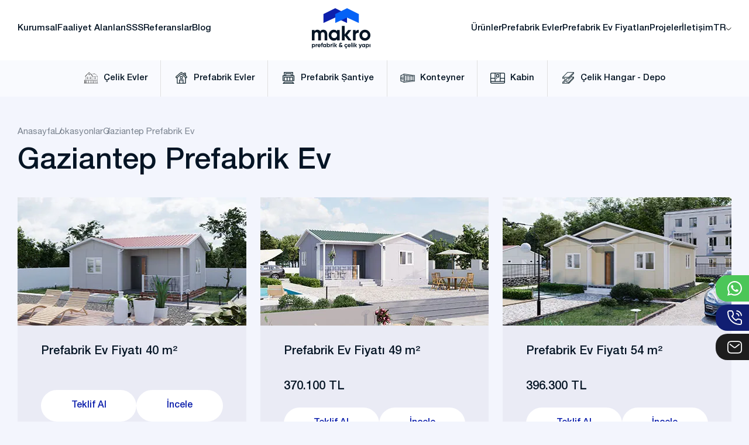

--- FILE ---
content_type: text/html; charset=UTF-8
request_url: https://www.makroprefabrik.com/gaziantep-prefabrik-ev
body_size: 9078
content:
<!DOCTYPE html>
<html lang="tr" >
<head>

    <meta charset="UTF-8">
    <meta content="IE=edge" http-equiv="X-UA-Compatible">
    
    <meta name="viewport" content="width=device-width, initial-scale=1, maximum-scale=5, user-scalable=yes"/>
    <meta name="csrf-token" content="nDmWJGixJ6JeyFGNPZ3K7z33sIWpv5jCibNDgLGZ">

        
        <title>Gaziantep Prefabrik Ev Modelleri &amp; Fiyatları - Makro Prefabrik</title>
        <meta name="description" content="Gaziantep Prefabrik Ev modelleri ve fiyatları hakkında detaylı bilgi almak ve Gaziantep Prefabrik Ev ürünlerimize göz atmak için tıklayınız!">

                    <link rel="canonical" href="https://www.makroprefabrik.com/gaziantep-prefabrik-ev">
                
                                                                                    <link rel="alternate" hreflang="en" href="https://www.makroprefabrik.com/en"/>
                                        
            <link rel="preconnect" href="https://www.google-analytics.com/">
<link rel="preconnect" href="https://www.googletagmanager.com/">

<!-- Google Tag Manager -->
<script>(function(w,d,s,l,i){w[l]=w[l]||[];w[l].push({'gtm.start':
new Date().getTime(),event:'gtm.js'});var f=d.getElementsByTagName(s)[0],
j=d.createElement(s),dl=l!='dataLayer'?'&l='+l:'';j.async=true;j.src=
'https://www.googletagmanager.com/gtm.js?id='+i+dl;f.parentNode.insertBefore(j,f);
})(window,document,'script','dataLayer','GTM-5TVQ6T2');</script>
<!-- End Google Tag Manager -->

<!-- Global site tag (gtag.js) - Google Analytics -->
<script async src="https://www.googletagmanager.com/gtag/js?id=UA-42251847-1"></script>
<script>
  window.dataLayer = window.dataLayer || [];
  function gtag(){dataLayer.push(arguments);}
  gtag('js', new Date());

  gtag('config', 'UA-42251847-1');
</script>


<script data-ad-client="ca-pub-7460147113932479" async src="https://pagead2.googlesyndication.com/pagead/js/adsbygoogle.js"></script>
        
                        
            
    

    <link rel="shortcut icon" href="https://www.makroprefabrik.com/assets/images/favicon-new-new.ico" type="image/x-icon">
        <link rel="stylesheet" href="https://www.makroprefabrik.com/assets/css/animate.min.css">
    <link rel="stylesheet" href="https://www.makroprefabrik.com/assets/css/bootstrap.min.css">
    <link rel="stylesheet" href="https://www.makroprefabrik.com/assets/css/fancybox.min.css">
        <link rel="stylesheet" href="https://www.makroprefabrik.com/assets/css/global.css">

    
    <link rel="stylesheet" href="https://www.makroprefabrik.com/assets/css/responsive.css">

            <script type="application/ld+json">
        {
            "@context": "https://schema.org/", 
            "@type": "BreadcrumbList", 
            "itemListElement": [
                                {
                    "@type": "ListItem", 
                    "position": 1, 
                    "name": "Ana Sayfa",
                    "item": "https://www.makroprefabrik.com/"  
                },                                {
                    "@type": "ListItem", 
                    "position": 2, 
                    "name": "Lokasyonlar",
                    "item": "https://www.makroprefabrik.com/lokasyonlar"  
                },                                {
                    "@type": "ListItem", 
                    "position": 3, 
                    "name": "Gaziantep Prefabrik Ev",
                    "item": "https://www.makroprefabrik.com/gaziantep-prefabrik-ev"  
                }                            ]
        }
        </script>
        <script type="application/ld+json">
        {
            "@context": "https://schema.org",
            "@type": "LocalBusiness",
            "name": "Makro Prefabrik",
            "@id": "",
            "url": "https://www.makroprefabrik.com/gaziantep-prefabrik-ev",
            "telephone": "0216 396 32 33",
            "address": {
                "@type": "PostalAddress",
                "streetAddress": "Esenler mh. Naim Süleymanoğlu Cd.No:15/5 Pendik/İstanbul",
                "addressLocality": "Gaziantep"
            },
            "openingHoursSpecification": {
                "@type": "OpeningHoursSpecification",
                "dayOfWeek": [
                    "Pazartesi",
                    "Salı",
                    "Çarşamba",
                    "Perşembe",
                    "Cuma",
                    "Cumartesi",
                    "Pazar"
                ],
                "opens": "00:00",
                "closes": "23:59"
            }
        }
    </script>
    
</head>
<body class=" lokasyon-page">

<!-- Google Tag Manager (noscript) -->
<noscript><iframe src="https://www.googletagmanager.com/ns.html?id=GTM-5TVQ6T2"
height="0" width="0" style="display:none;visibility:hidden"></iframe></noscript>
<!-- End Google Tag Manager (noscript) -->

            
    
    <header class="header">
    <div class="top">
        <div class="container">
            <ul>
                                    <li><a href="https://www.makroprefabrik.com/kurumsal">Kurumsal</a></li>
                                    <li><a href="https://www.makroprefabrik.com/faaliyet-alanlari">Faaliyet Alanları</a></li>
                                    <li><a href="https://www.makroprefabrik.com/sikca-sorulanlar">SSS</a></li>
                                    <li><a href="https://www.makroprefabrik.com/referanslar">Referanslar</a></li>
                                    <li><a href="https://www.makroprefabrik.com/blog">Blog</a></li>
                            </ul>
            <div class="logo">
                <a href="https://www.makroprefabrik.com/"><img src="https://www.makroprefabrik.com/assets/images/logo.svg" alt="Makro Logo"></a>
            </div>
            <ul>
                                    <li><a href="https://www.makroprefabrik.com/urunler">Ürünler</a></li>
                                    <li><a href="https://www.makroprefabrik.com/prefabrik-evler">Prefabrik Evler</a></li>
                                    <li><a href="https://www.makroprefabrik.com/prefabrik-ev-fiyatlari">Prefabrik Ev Fiyatları</a></li>
                                    <li><a href="https://www.makroprefabrik.com/projeler">Projeler</a></li>
                                    <li><a href="https://www.makroprefabrik.com/iletisim">İletişim</a></li>
                                <li class="lang">
                    <a href="javascript:;">TR <i></i></a>
                    <ol>
                                                                                                                                        <li ><a href="https://www.makroprefabrik.com/en">EN</a></li>
                                                                            
                    </ol>
                </li>
            </ul>
            <div class="menu-btn">
                <i></i>
                <i></i>
                <i></i>
            </div>
        </div>
    </div>
    <div class="bottom">
        <nav class="container" aria-label="Kategoriler">
            <ul>
                <li class="mb"><a class="th" href="/prefabrik-ev-fiyatlari"><img src="https://www.makroprefabrik.com/uploads/cevik-ev-villa.svg" alt="Çelik Evler" class="" fetchpriority="high"> Prefabrik Ev Fiyatları</a></li>
                                    <li>
                        <a class="th" href="https://www.makroprefabrik.com/celik-evler"><img src="https://www.makroprefabrik.com/uploads/cevik-ev-villa.svg" alt="Çelik Evler" class="" fetchpriority="high"> Çelik Evler</a>
                        <div class="subarea">
                            <div class="container">
                                <div class="row g-3">
                                                                            <div class="col-lg-3">
                                            <div class="category-box inner">
                                                <a href="https://www.makroprefabrik.com/celik-ev-fiyatlari">
                                                    <div class="img">
                                                        <img src="https://www.makroprefabrik.com/uploads/webp/celik-ev-fiyatlari-3.webp" alt="Çelik Konstrüksiyon Ev Fiyatları" class="" loading="lazy" fetchpriority="high">
                                                    </div>
                                                    <div class="t">Çelik Konstrüksiyon Ev Fiyatları</div>
                                                </a>
                                            </div>
                                        </div>
                                                                            <div class="col-lg-3">
                                            <div class="category-box inner">
                                                <a href="https://www.makroprefabrik.com/tek-katli-celik-ev">
                                                    <div class="img">
                                                        <img src="https://www.makroprefabrik.com/uploads/webp/tek-katli-celik-ev-modelleri-1.webp" alt="Tek Katlı Çelik Ev" class="" loading="lazy" fetchpriority="high">
                                                    </div>
                                                    <div class="t">Tek Katlı Çelik Ev</div>
                                                </a>
                                            </div>
                                        </div>
                                                                            <div class="col-lg-3">
                                            <div class="category-box inner">
                                                <a href="https://www.makroprefabrik.com/iki-katli-celik-ev">
                                                    <div class="img">
                                                        <img src="https://www.makroprefabrik.com/uploads/webp/iki-katli-celik-ev-modelleri.webp" alt="İki Katlı Çelik Ev" class="" loading="lazy" fetchpriority="high">
                                                    </div>
                                                    <div class="t">İki Katlı Çelik Ev</div>
                                                </a>
                                            </div>
                                        </div>
                                                                    </div>
                            </div>
                        </div>
                    </li>
                                    <li>
                        <a class="th" href="https://www.makroprefabrik.com/prefabrik-evler"><img src="https://www.makroprefabrik.com/uploads/webp/house.webp" alt="Prefabrik Evler" class="" fetchpriority="high"> Prefabrik Evler</a>
                        <div class="subarea">
                            <div class="container">
                                <div class="row g-3">
                                                                            <div class="col-lg-3">
                                            <div class="category-box inner">
                                                <a href="https://www.makroprefabrik.com/prefabrik-ev-fiyatlari">
                                                    <div class="img">
                                                        <img src="https://www.makroprefabrik.com/uploads/webp/prefabrik-ev-fiyatlari.webp" alt="Prefabrik Ev Fiyatları" class="" loading="lazy" fetchpriority="high">
                                                    </div>
                                                    <div class="t">Prefabrik Ev Fiyatları</div>
                                                </a>
                                            </div>
                                        </div>
                                                                            <div class="col-lg-3">
                                            <div class="category-box inner">
                                                <a href="https://www.makroprefabrik.com/hazir-ev-fiyatlari">
                                                    <div class="img">
                                                        <img src="https://www.makroprefabrik.com/uploads/webp/hazir-ev-fiyatlari.webp" alt="Hazır Ev Fiyatları" class="" loading="lazy" fetchpriority="high">
                                                    </div>
                                                    <div class="t">Hazır Ev Fiyatları</div>
                                                </a>
                                            </div>
                                        </div>
                                                                            <div class="col-lg-3">
                                            <div class="category-box inner">
                                                <a href="https://www.makroprefabrik.com/tek-katli-prefabrik-ev">
                                                    <div class="img">
                                                        <img src="https://www.makroprefabrik.com/uploads/webp/tek-katli-prefabrik-ev.webp" alt="Tek Katlı Prefabrik Ev" class="" loading="lazy" fetchpriority="high">
                                                    </div>
                                                    <div class="t">Tek Katlı Prefabrik Ev</div>
                                                </a>
                                            </div>
                                        </div>
                                                                            <div class="col-lg-3">
                                            <div class="category-box inner">
                                                <a href="https://www.makroprefabrik.com/iki-katli-prefabrik-evler">
                                                    <div class="img">
                                                        <img src="https://www.makroprefabrik.com/uploads/webp/iki-katli-prefabrik-ev.webp" alt="İki Katlı Prefabrik Ev" class="" loading="lazy" fetchpriority="high">
                                                    </div>
                                                    <div class="t">İki Katlı Prefabrik Ev</div>
                                                </a>
                                            </div>
                                        </div>
                                                                            <div class="col-lg-3">
                                            <div class="category-box inner">
                                                <a href="https://www.makroprefabrik.com/tek-katli-prefabrik-villa">
                                                    <div class="img">
                                                        <img src="https://www.makroprefabrik.com/uploads/webp/tek-katli-prefabrik-villa.webp" alt="Tek Katlı Prefabrik Villa" class="" loading="lazy" fetchpriority="high">
                                                    </div>
                                                    <div class="t">Tek Katlı Prefabrik Villa</div>
                                                </a>
                                            </div>
                                        </div>
                                                                            <div class="col-lg-3">
                                            <div class="category-box inner">
                                                <a href="https://www.makroprefabrik.com/iki-katli-prefabrik-villa">
                                                    <div class="img">
                                                        <img src="https://www.makroprefabrik.com/uploads/webp/iki-katli-prefabrik-villa.webp" alt="İki Katlı Prefabrik Villa" class="" loading="lazy" fetchpriority="high">
                                                    </div>
                                                    <div class="t">İki Katlı Prefabrik Villa</div>
                                                </a>
                                            </div>
                                        </div>
                                                                            <div class="col-lg-3">
                                            <div class="category-box inner">
                                                <a href="https://www.makroprefabrik.com/prefabrik-bag-evi">
                                                    <div class="img">
                                                        <img src="https://www.makroprefabrik.com/uploads/webp/prefabrik-bag-evi.webp" alt="Prefabrik Bağ Evi" class="" loading="lazy" fetchpriority="high">
                                                    </div>
                                                    <div class="t">Prefabrik Bağ Evi</div>
                                                </a>
                                            </div>
                                        </div>
                                                                            <div class="col-lg-3">
                                            <div class="category-box inner">
                                                <a href="https://www.makroprefabrik.com/prefabrik-bungalov">
                                                    <div class="img">
                                                        <img src="https://www.makroprefabrik.com/uploads/webp/prefabrik-bungalov.webp" alt="Prefabrik Bungalov" class="" loading="lazy" fetchpriority="high">
                                                    </div>
                                                    <div class="t">Prefabrik Bungalov</div>
                                                </a>
                                            </div>
                                        </div>
                                                                    </div>
                            </div>
                        </div>
                    </li>
                                    <li>
                        <a class="th" href="https://www.makroprefabrik.com/prefabrik-yapilar"><img src="https://www.makroprefabrik.com/uploads/prefabrik-villa.svg" alt="Prefabrik Şantiye" class="" fetchpriority="high"> Prefabrik Şantiye</a>
                        <div class="subarea">
                            <div class="container">
                                <div class="row g-3">
                                                                            <div class="col-lg-3">
                                            <div class="category-box inner">
                                                <a href="https://www.makroprefabrik.com/prefabrik-ofis">
                                                    <div class="img">
                                                        <img src="https://www.makroprefabrik.com/uploads/webp/prefabrik-ofis-ve-yonetim-binalari.webp" alt="Prefabrik Ofis" class="" loading="lazy" fetchpriority="high">
                                                    </div>
                                                    <div class="t">Prefabrik Ofis</div>
                                                </a>
                                            </div>
                                        </div>
                                                                            <div class="col-lg-3">
                                            <div class="category-box inner">
                                                <a href="https://www.makroprefabrik.com/prefabrik-yemekhane">
                                                    <div class="img">
                                                        <img src="https://www.makroprefabrik.com/uploads/webp/prefabrik-yemekhane.webp" alt="Prefabrik Yemekhane" class="" loading="lazy" fetchpriority="high">
                                                    </div>
                                                    <div class="t">Prefabrik Yemekhane</div>
                                                </a>
                                            </div>
                                        </div>
                                                                            <div class="col-lg-3">
                                            <div class="category-box inner">
                                                <a href="https://www.makroprefabrik.com/prefabrik-yatakhane-binalari">
                                                    <div class="img">
                                                        <img src="https://www.makroprefabrik.com/uploads/webp/prefabrik-yatakhane-binalari-1.webp" alt="Prefabrik Yatakhane Binaları" class="" loading="lazy" fetchpriority="high">
                                                    </div>
                                                    <div class="t">Prefabrik Yatakhane Binaları</div>
                                                </a>
                                            </div>
                                        </div>
                                                                            <div class="col-lg-3">
                                            <div class="category-box inner">
                                                <a href="https://www.makroprefabrik.com/prefabrik-dukkan">
                                                    <div class="img">
                                                        <img src="https://www.makroprefabrik.com/uploads/webp/prefabrik-dukkan-1.webp" alt="Prefabrik Dükkan" class="" loading="lazy" fetchpriority="high">
                                                    </div>
                                                    <div class="t">Prefabrik Dükkan</div>
                                                </a>
                                            </div>
                                        </div>
                                                                            <div class="col-lg-3">
                                            <div class="category-box inner">
                                                <a href="https://www.makroprefabrik.com/prefabrik-sosyal-tesis-binalari">
                                                    <div class="img">
                                                        <img src="https://www.makroprefabrik.com/uploads/webp/prefabrik-sosyal-tesis-binalari-1.webp" alt="Prefabrik Sosyal Tesis Binaları" class="" loading="lazy" fetchpriority="high">
                                                    </div>
                                                    <div class="t">Prefabrik Sosyal Tesis Binaları</div>
                                                </a>
                                            </div>
                                        </div>
                                                                            <div class="col-lg-3">
                                            <div class="category-box inner">
                                                <a href="https://www.makroprefabrik.com/prefabrik-kafeterya">
                                                    <div class="img">
                                                        <img src="https://www.makroprefabrik.com/uploads/webp/prefabrik-kafeterya.webp" alt="Prefabrik Kafeterya" class="" loading="lazy" fetchpriority="high">
                                                    </div>
                                                    <div class="t">Prefabrik Kafeterya</div>
                                                </a>
                                            </div>
                                        </div>
                                                                            <div class="col-lg-3">
                                            <div class="category-box inner">
                                                <a href="https://www.makroprefabrik.com/prefabrik-okul-binalari">
                                                    <div class="img">
                                                        <img src="https://www.makroprefabrik.com/uploads/webp/prefabrik-okul-binalari.webp" alt="Prefabrik Okul Binaları" class="" loading="lazy" fetchpriority="high">
                                                    </div>
                                                    <div class="t">Prefabrik Okul Binaları</div>
                                                </a>
                                            </div>
                                        </div>
                                                                            <div class="col-lg-3">
                                            <div class="category-box inner">
                                                <a href="https://www.makroprefabrik.com/prefabrik-kres-bina-modelleri">
                                                    <div class="img">
                                                        <img src="https://www.makroprefabrik.com/uploads/webp/prefabrik-kres-bina-modelleri.webp" alt="Prefabrik Kreş Bina Modelleri " class="" loading="lazy" fetchpriority="high">
                                                    </div>
                                                    <div class="t">Prefabrik Kreş Bina Modelleri </div>
                                                </a>
                                            </div>
                                        </div>
                                                                            <div class="col-lg-3">
                                            <div class="category-box inner">
                                                <a href="https://www.makroprefabrik.com/prefabrik-anaokulu-bina-modelleri">
                                                    <div class="img">
                                                        <img src="https://www.makroprefabrik.com/uploads/webp/prefabrik-anaokulu.webp" alt="Prefabrik Anaokulu Bina Modelleri" class="" loading="lazy" fetchpriority="high">
                                                    </div>
                                                    <div class="t">Prefabrik Anaokulu Bina Modelleri</div>
                                                </a>
                                            </div>
                                        </div>
                                                                            <div class="col-lg-3">
                                            <div class="category-box inner">
                                                <a href="https://www.makroprefabrik.com/prefabrik-acil-afet-binalari">
                                                    <div class="img">
                                                        <img src="https://www.makroprefabrik.com/uploads/webp/prefabrik-acil-afet-binalari.webp" alt="Prefabrik Acil Afet Binaları" class="" loading="lazy" fetchpriority="high">
                                                    </div>
                                                    <div class="t">Prefabrik Acil Afet Binaları</div>
                                                </a>
                                            </div>
                                        </div>
                                                                            <div class="col-lg-3">
                                            <div class="category-box inner">
                                                <a href="https://www.makroprefabrik.com/prefabrik-wc-dus-binalari">
                                                    <div class="img">
                                                        <img src="https://www.makroprefabrik.com/uploads/webp/prefabrik-wc-dus-binalari-1.webp" alt="Prefabrik WC Duş Binaları" class="" loading="lazy" fetchpriority="high">
                                                    </div>
                                                    <div class="t">Prefabrik WC Duş Binaları</div>
                                                </a>
                                            </div>
                                        </div>
                                                                    </div>
                            </div>
                        </div>
                    </li>
                                    <li>
                        <a class="th" href="https://www.makroprefabrik.com/konteyner"><img src="https://www.makroprefabrik.com/uploads/konteyner.svg" alt="Konteyner" class="" fetchpriority="high"> Konteyner</a>
                        <div class="subarea">
                            <div class="container">
                                <div class="row g-3">
                                                                            <div class="col-lg-3">
                                            <div class="category-box inner">
                                                <a href="https://www.makroprefabrik.com/standart-konteyner">
                                                    <div class="img">
                                                        <img src="https://www.makroprefabrik.com/uploads/webp/standart-konteyner.webp" alt="Standart Konteyner" class="" loading="lazy" fetchpriority="high">
                                                    </div>
                                                    <div class="t">Standart Konteyner</div>
                                                </a>
                                            </div>
                                        </div>
                                                                            <div class="col-lg-3">
                                            <div class="category-box inner">
                                                <a href="https://www.makroprefabrik.com/ofis-konteyneri">
                                                    <div class="img">
                                                        <img src="https://www.makroprefabrik.com/uploads/webp/ofis-konteyneri-2.webp" alt="Ofis Konteyneri" class="" loading="lazy" fetchpriority="high">
                                                    </div>
                                                    <div class="t">Ofis Konteyneri</div>
                                                </a>
                                            </div>
                                        </div>
                                                                            <div class="col-lg-3">
                                            <div class="category-box inner">
                                                <a href="https://www.makroprefabrik.com/yatakhane-konteyneri">
                                                    <div class="img">
                                                        <img src="https://www.makroprefabrik.com/uploads/webp/yatakhane-konteyner.webp" alt="Yatakhane Konteyner" class="" loading="lazy" fetchpriority="high">
                                                    </div>
                                                    <div class="t">Yatakhane Konteyner</div>
                                                </a>
                                            </div>
                                        </div>
                                                                            <div class="col-lg-3">
                                            <div class="category-box inner">
                                                <a href="https://www.makroprefabrik.com/wc-dus-konteyner">
                                                    <div class="img">
                                                        <img src="https://www.makroprefabrik.com/uploads/webp/wc-dus-konteyneri-2.webp" alt="WC - Duş Konteyneri" class="" loading="lazy" fetchpriority="high">
                                                    </div>
                                                    <div class="t">WC - Duş Konteyneri</div>
                                                </a>
                                            </div>
                                        </div>
                                                                            <div class="col-lg-3">
                                            <div class="category-box inner">
                                                <a href="https://www.makroprefabrik.com/konteyner-ev">
                                                    <div class="img">
                                                        <img src="https://www.makroprefabrik.com/uploads/webp/konteyner-ev.webp" alt="Konteyner Ev" class="" loading="lazy" fetchpriority="high">
                                                    </div>
                                                    <div class="t">Konteyner Ev</div>
                                                </a>
                                            </div>
                                        </div>
                                                                    </div>
                            </div>
                        </div>
                    </li>
                                    <li>
                        <a class="th" href="https://www.makroprefabrik.com/kabin"><img src="https://www.makroprefabrik.com/uploads/kabin.svg" alt="Kabin" class="" fetchpriority="high"> Kabin</a>
                        <div class="subarea">
                            <div class="container">
                                <div class="row g-3">
                                                                            <div class="col-lg-3">
                                            <div class="category-box inner">
                                                <a href="https://www.makroprefabrik.com/panel-kabin">
                                                    <div class="img">
                                                        <img src="https://www.makroprefabrik.com/uploads/webp/panel-kabin.webp" alt="Panel Kabin" class="" loading="lazy" fetchpriority="high">
                                                    </div>
                                                    <div class="t">Panel Kabin</div>
                                                </a>
                                            </div>
                                        </div>
                                                                            <div class="col-lg-3">
                                            <div class="category-box inner">
                                                <a href="https://www.makroprefabrik.com/modern-kabin">
                                                    <div class="img">
                                                        <img src="https://www.makroprefabrik.com/uploads/webp/modern-kabin.webp" alt="Modern Kabin" class="" loading="lazy" fetchpriority="high">
                                                    </div>
                                                    <div class="t">Modern Kabin</div>
                                                </a>
                                            </div>
                                        </div>
                                                                            <div class="col-lg-3">
                                            <div class="category-box inner">
                                                <a href="https://www.makroprefabrik.com/wc-dus-kabin">
                                                    <div class="img">
                                                        <img src="https://www.makroprefabrik.com/uploads/webp/wc-dus-kabin.webp" alt="WC Duş Kabin" class="" loading="lazy" fetchpriority="high">
                                                    </div>
                                                    <div class="t">WC Duş Kabin</div>
                                                </a>
                                            </div>
                                        </div>
                                                                    </div>
                            </div>
                        </div>
                    </li>
                                    <li>
                        <a class="th" href="https://www.makroprefabrik.com/celik-hangar-depo"><img src="https://www.makroprefabrik.com/uploads/celik-ev.svg" alt="Çelik Hangar - Depo" class="" fetchpriority="high"> Çelik Hangar - Depo</a>
                        <div class="subarea">
                            <div class="container">
                                <div class="row g-3">
                                                                            <div class="col-lg-3">
                                            <div class="category-box inner">
                                                <a href="https://www.makroprefabrik.com/yalitimli-celik-hangar">
                                                    <div class="img">
                                                        <img src="https://www.makroprefabrik.com/uploads/webp/yalitimli-celik-hangar-1.webp" alt="Yalıtımlı Çelik Hangar" class="" loading="lazy" fetchpriority="high">
                                                    </div>
                                                    <div class="t">Yalıtımlı Çelik Hangar</div>
                                                </a>
                                            </div>
                                        </div>
                                                                            <div class="col-lg-3">
                                            <div class="category-box inner">
                                                <a href="https://www.makroprefabrik.com/yalitimsiz-celik-hangar">
                                                    <div class="img">
                                                        <img src="https://www.makroprefabrik.com/uploads/webp/yalitimsiz-celik-hangar-1.webp" alt="Yalıtımsız Çelik Hangar" class="" loading="lazy" fetchpriority="high">
                                                    </div>
                                                    <div class="t">Yalıtımsız Çelik Hangar</div>
                                                </a>
                                            </div>
                                        </div>
                                                                    </div>
                            </div>
                        </div>
                    </li>
                            </ul>
        </nav>
    </div>
</header>

<div class="p-big-menu">
    <div class="top">
        <div class="logo">
            <a href="https://www.makroprefabrik.com/"><img src="https://www.makroprefabrik.com/assets/images/logo.svg" alt="Logo"></a>
        </div>
        <div class="clss"></div>
    </div>
    <div class="m">
        <ul>
            <li><a href="https://www.makroprefabrik.com/">Anasayfa</a></li>
                                            <li>
                    <a href="https://www.makroprefabrik.com/prefabrik-ev-fiyatlari">Prefabrik Ev Fiyatları</a>
                                    </li>
                                            <li>
                    <a href="javascript:;">Prefabrik Evler</a>
                                            <ul>
                            <li class="bck"><- Geri</li>
                            <li><a href="https://www.makroprefabrik.com/prefabrik-evler">Prefabrik Evler</a></li>
                                                            <li><a href="https://www.makroprefabrik.com/prefabrik-ev-fiyatlari">Prefabrik Ev Fiyatları</a></li>
                                                            <li><a href="https://www.makroprefabrik.com/hazir-ev-fiyatlari">Hazır Ev Fiyatları</a></li>
                                                            <li><a href="https://www.makroprefabrik.com/tek-katli-prefabrik-ev">Tek Katlı Prefabrik Ev</a></li>
                                                            <li><a href="https://www.makroprefabrik.com/iki-katli-prefabrik-evler">İki Katlı Prefabrik Ev</a></li>
                                                            <li><a href="https://www.makroprefabrik.com/tek-katli-prefabrik-villa">Tek Katlı Prefabrik Villa</a></li>
                                                            <li><a href="https://www.makroprefabrik.com/iki-katli-prefabrik-villa">İki Katlı Prefabrik Villa</a></li>
                                                            <li><a href="https://www.makroprefabrik.com/prefabrik-bag-evi">Prefabrik Bağ Evi</a></li>
                                                            <li><a href="https://www.makroprefabrik.com/prefabrik-bungalov">Prefabrik Bungalov</a></li>
                                                    </ul>
                                    </li>
                                            <li>
                    <a href="javascript:;">Çelik Evler</a>
                                            <ul>
                            <li class="bck"><- Geri</li>
                            <li><a href="https://www.makroprefabrik.com/celik-evler">Çelik Evler</a></li>
                                                            <li><a href="https://www.makroprefabrik.com/celik-ev-fiyatlari">Çelik Konstrüksiyon Ev Fiyatları</a></li>
                                                            <li><a href="https://www.makroprefabrik.com/tek-katli-celik-ev">Tek Katlı Çelik Ev</a></li>
                                                            <li><a href="https://www.makroprefabrik.com/iki-katli-celik-ev">İki Katlı Çelik Ev</a></li>
                                                    </ul>
                                    </li>
                                            <li>
                    <a href="javascript:;">Prefabrik Şantiye</a>
                                            <ul>
                            <li class="bck"><- Geri</li>
                            <li><a href="https://www.makroprefabrik.com/prefabrik-yapilar">Prefabrik Şantiye</a></li>
                                                            <li><a href="https://www.makroprefabrik.com/prefabrik-ofis">Prefabrik Ofis</a></li>
                                                            <li><a href="https://www.makroprefabrik.com/prefabrik-yemekhane">Prefabrik Yemekhane</a></li>
                                                            <li><a href="https://www.makroprefabrik.com/prefabrik-yatakhane-binalari">Prefabrik Yatakhane Binaları</a></li>
                                                            <li><a href="https://www.makroprefabrik.com/prefabrik-dukkan">Prefabrik Dükkan</a></li>
                                                            <li><a href="https://www.makroprefabrik.com/prefabrik-sosyal-tesis-binalari">Prefabrik Sosyal Tesis Binaları</a></li>
                                                            <li><a href="https://www.makroprefabrik.com/prefabrik-kafeterya">Prefabrik Kafeterya</a></li>
                                                            <li><a href="https://www.makroprefabrik.com/prefabrik-okul-binalari">Prefabrik Okul Binaları</a></li>
                                                            <li><a href="https://www.makroprefabrik.com/prefabrik-kres-bina-modelleri">Prefabrik Kreş Bina Modelleri </a></li>
                                                            <li><a href="https://www.makroprefabrik.com/prefabrik-anaokulu-bina-modelleri">Prefabrik Anaokulu Bina Modelleri</a></li>
                                                            <li><a href="https://www.makroprefabrik.com/prefabrik-acil-afet-binalari">Prefabrik Acil Afet Binaları</a></li>
                                                            <li><a href="https://www.makroprefabrik.com/prefabrik-wc-dus-binalari">Prefabrik WC Duş Binaları</a></li>
                                                    </ul>
                                    </li>
                                            <li>
                    <a href="javascript:;">Konteyner</a>
                                            <ul>
                            <li class="bck"><- Geri</li>
                            <li><a href="https://www.makroprefabrik.com/konteyner">Konteyner</a></li>
                                                            <li><a href="https://www.makroprefabrik.com/standart-konteyner">Standart Konteyner</a></li>
                                                            <li><a href="https://www.makroprefabrik.com/ofis-konteyneri">Ofis Konteyneri</a></li>
                                                            <li><a href="https://www.makroprefabrik.com/yatakhane-konteyneri">Yatakhane Konteyner</a></li>
                                                            <li><a href="https://www.makroprefabrik.com/wc-dus-konteyner">WC - Duş Konteyneri</a></li>
                                                            <li><a href="https://www.makroprefabrik.com/konteyner-ev">Konteyner Ev</a></li>
                                                    </ul>
                                    </li>
                                            <li>
                    <a href="javascript:;">Kabin</a>
                                            <ul>
                            <li class="bck"><- Geri</li>
                            <li><a href="https://www.makroprefabrik.com/kabin">Kabin</a></li>
                                                            <li><a href="https://www.makroprefabrik.com/panel-kabin">Panel Kabin</a></li>
                                                            <li><a href="https://www.makroprefabrik.com/modern-kabin">Modern Kabin</a></li>
                                                            <li><a href="https://www.makroprefabrik.com/wc-dus-kabin">WC Duş Kabin</a></li>
                                                    </ul>
                                    </li>
                                            <li>
                    <a href="javascript:;">Çelik Hangar - Depo</a>
                                            <ul>
                            <li class="bck"><- Geri</li>
                            <li><a href="https://www.makroprefabrik.com/celik-hangar-depo">Çelik Hangar - Depo</a></li>
                                                            <li><a href="https://www.makroprefabrik.com/yalitimli-celik-hangar">Yalıtımlı Çelik Hangar</a></li>
                                                            <li><a href="https://www.makroprefabrik.com/yalitimsiz-celik-hangar">Yalıtımsız Çelik Hangar</a></li>
                                                    </ul>
                                    </li>
                                            <li>
                    <a href="https://www.makroprefabrik.com/blog">Blog</a>
                                    </li>
                                            <li>
                    <a href="https://www.makroprefabrik.com/projeler">Tamamlanan Projeler</a>
                                    </li>
                                            <li>
                    <a href="https://www.makroprefabrik.com/sikca-sorulanlar">Sıkça Sorulanlar</a>
                                    </li>
                                            <li>
                    <a href="https://www.makroprefabrik.com/faaliyet-alanlari">Faaliyet Alanları</a>
                                    </li>
                                            <li>
                    <a href="https://www.makroprefabrik.com/iletisim">İletişim</a>
                                    </li>
                                            <li>
                    <a href="https://www.makroprefabrik.com/referanslar">Referanslar</a>
                                    </li>
                    </ul>
    </div>
    <div class="bottom">
        <ul>
                            <li class="active"><a href="https://www.makroprefabrik.com/gaziantep-prefabrik-ev">TR</a></li>
                            <li ><a href="https://www.makroprefabrik.com/en">EN</a></li>
                        
        </ul>
    </div>
</div>
    <div class="page">
        <div class="container">
            <div class="bread">
        <ul>
                                                                                    <li><a href="https://www.makroprefabrik.com/">Anasayfa</a></li>
                                                                                                            <li><a href="https://www.makroprefabrik.com/lokasyonlar">Lokasyonlar</a></li>
                                                                                    <li>Gaziantep Prefabrik Ev</li>
                                    </ul>
    </div>
                <h1 class="page-title">
                Gaziantep Prefabrik Ev
            </h1>
        </div>
        <div class="container">
                            <div class="row">
                                            <div class="col-lg-4">
                            <div class="product-box mb-4">
                                <div class="img">
                                    <a href="https://www.makroprefabrik.com/prefabrik-ev-fiyati-40-m2"><img src="https://www.makroprefabrik.com/uploads/webp/40-m2-KONUT_BINASI_GORUNUS_5-1.webp" alt="Prefabrik Ev Fiyatı 40 m²" class="" fetchpriority="high"></a>
                                </div>
                                <div class="texts">
                                    <div class="t"><a href="https://www.makroprefabrik.com/prefabrik-ev-fiyati-40-m2">Prefabrik Ev Fiyatı 40 m²</a></div>
                                    
                                                                        <div class="b">
                                        <a href="javascript:;" class="quote-btn" data-product-name="Prefabrik Ev Fiyatı 40 m²">Teklif Al</a>
                                        <a href="https://www.makroprefabrik.com/prefabrik-ev-fiyati-40-m2">İncele</a>
                                    </div>
                                </div>
                            </div>
                        </div>
                                            <div class="col-lg-4">
                            <div class="product-box mb-4">
                                <div class="img">
                                    <a href="https://www.makroprefabrik.com/prefabrik-ev-fiyati-49-m2"><img src="https://www.makroprefabrik.com/uploads/webp/49-m2-KONUT_BINASI_GORUNUS_4.webp" alt="Prefabrik Ev Fiyatı 49 m²" class="" fetchpriority="high"></a>
                                </div>
                                <div class="texts">
                                    <div class="t"><a href="https://www.makroprefabrik.com/prefabrik-ev-fiyati-49-m2">Prefabrik Ev Fiyatı 49 m²</a></div>
                                    
                                                                            <div class="price">370.100 TL</div>
                                                                        <div class="b">
                                        <a href="javascript:;" class="quote-btn" data-product-name="Prefabrik Ev Fiyatı 49 m²">Teklif Al</a>
                                        <a href="https://www.makroprefabrik.com/prefabrik-ev-fiyati-49-m2">İncele</a>
                                    </div>
                                </div>
                            </div>
                        </div>
                                            <div class="col-lg-4">
                            <div class="product-box mb-4">
                                <div class="img">
                                    <a href="https://www.makroprefabrik.com/prefabrik-ev-fiyati-52-m2"><img src="https://www.makroprefabrik.com/uploads/webp/52-m2-KONUT_BINASI_GORUNUS-4-1.webp" alt="Prefabrik Ev Fiyatı 54 m²" class="" fetchpriority="high"></a>
                                </div>
                                <div class="texts">
                                    <div class="t"><a href="https://www.makroprefabrik.com/prefabrik-ev-fiyati-52-m2">Prefabrik Ev Fiyatı 54 m²</a></div>
                                    
                                                                            <div class="price">396.300 TL</div>
                                                                        <div class="b">
                                        <a href="javascript:;" class="quote-btn" data-product-name="Prefabrik Ev Fiyatı 54 m²">Teklif Al</a>
                                        <a href="https://www.makroprefabrik.com/prefabrik-ev-fiyati-52-m2">İncele</a>
                                    </div>
                                </div>
                            </div>
                        </div>
                                            <div class="col-lg-4">
                            <div class="product-box mb-4">
                                <div class="img">
                                    <a href="https://www.makroprefabrik.com/prefabrik-ev-fiyati-62-m2"><img src="https://www.makroprefabrik.com/uploads/webp/61-m2-KONUT_BINASI_GORUNUS-4-1.webp" alt="Prefabrik Ev Fiyatı 61 m²" class="" fetchpriority="high"></a>
                                </div>
                                <div class="texts">
                                    <div class="t"><a href="https://www.makroprefabrik.com/prefabrik-ev-fiyati-62-m2">Prefabrik Ev Fiyatı 61 m²</a></div>
                                    
                                                                            <div class="price">411.000 TL</div>
                                                                        <div class="b">
                                        <a href="javascript:;" class="quote-btn" data-product-name="Prefabrik Ev Fiyatı 61 m²">Teklif Al</a>
                                        <a href="https://www.makroprefabrik.com/prefabrik-ev-fiyati-62-m2">İncele</a>
                                    </div>
                                </div>
                            </div>
                        </div>
                                            <div class="col-lg-4">
                            <div class="product-box mb-4">
                                <div class="img">
                                    <a href="https://www.makroprefabrik.com/prefabrik-ev-fiyati-68-m2"><img src="https://www.makroprefabrik.com/uploads/webp/66-m2-KONUT_BINASI_GORUNUS_3-1.webp" alt="Prefabrik Ev Fiyatı 66 m²" class="" fetchpriority="high"></a>
                                </div>
                                <div class="texts">
                                    <div class="t"><a href="https://www.makroprefabrik.com/prefabrik-ev-fiyati-68-m2">Prefabrik Ev Fiyatı 66 m²</a></div>
                                    
                                                                            <div class="price">473.800 TL</div>
                                                                        <div class="b">
                                        <a href="javascript:;" class="quote-btn" data-product-name="Prefabrik Ev Fiyatı 66 m²">Teklif Al</a>
                                        <a href="https://www.makroprefabrik.com/prefabrik-ev-fiyati-68-m2">İncele</a>
                                    </div>
                                </div>
                            </div>
                        </div>
                                            <div class="col-lg-4">
                            <div class="product-box mb-4">
                                <div class="img">
                                    <a href="https://www.makroprefabrik.com/prefabrik-ev-fiyati-72-m2"><img src="https://www.makroprefabrik.com/uploads/webp/72-m2-KONUT_BINASI_GORUNUS-3-1.webp" alt="Prefabrik Ev Fiyatı  74 m²" class="" fetchpriority="high"></a>
                                </div>
                                <div class="texts">
                                    <div class="t"><a href="https://www.makroprefabrik.com/prefabrik-ev-fiyati-72-m2">Prefabrik Ev Fiyatı  74 m²</a></div>
                                    
                                                                            <div class="price">479.300 TL</div>
                                                                        <div class="b">
                                        <a href="javascript:;" class="quote-btn" data-product-name="Prefabrik Ev Fiyatı  74 m²">Teklif Al</a>
                                        <a href="https://www.makroprefabrik.com/prefabrik-ev-fiyati-72-m2">İncele</a>
                                    </div>
                                </div>
                            </div>
                        </div>
                                            <div class="col-lg-4">
                            <div class="product-box mb-4">
                                <div class="img">
                                    <a href="https://www.makroprefabrik.com/prefabrik-ev-fiyati-81-m2"><img src="https://www.makroprefabrik.com/uploads/webp/82-m2-KONUT_BINASI_CEVRENDER-4-1.webp" alt="Prefabrik Ev Fiyatı 82 m²" class="" fetchpriority="high"></a>
                                </div>
                                <div class="texts">
                                    <div class="t"><a href="https://www.makroprefabrik.com/prefabrik-ev-fiyati-81-m2">Prefabrik Ev Fiyatı 82 m²</a></div>
                                    
                                                                            <div class="price">532.200 TL</div>
                                                                        <div class="b">
                                        <a href="javascript:;" class="quote-btn" data-product-name="Prefabrik Ev Fiyatı 82 m²">Teklif Al</a>
                                        <a href="https://www.makroprefabrik.com/prefabrik-ev-fiyati-81-m2">İncele</a>
                                    </div>
                                </div>
                            </div>
                        </div>
                                            <div class="col-lg-4">
                            <div class="product-box mb-4">
                                <div class="img">
                                    <a href="https://www.makroprefabrik.com/prefabrik-ev-fiyati-85-m2"><img src="https://www.makroprefabrik.com/uploads/webp/85-m2-KONUT_BINASI_GORUNUS_2-1.webp" alt="Prefabrik Ev Fiyatı 85 m²" class="" fetchpriority="high"></a>
                                </div>
                                <div class="texts">
                                    <div class="t"><a href="https://www.makroprefabrik.com/prefabrik-ev-fiyati-85-m2">Prefabrik Ev Fiyatı 85 m²</a></div>
                                    
                                                                            <div class="price">529.500 TL</div>
                                                                        <div class="b">
                                        <a href="javascript:;" class="quote-btn" data-product-name="Prefabrik Ev Fiyatı 85 m²">Teklif Al</a>
                                        <a href="https://www.makroprefabrik.com/prefabrik-ev-fiyati-85-m2">İncele</a>
                                    </div>
                                </div>
                            </div>
                        </div>
                                            <div class="col-lg-4">
                            <div class="product-box mb-4">
                                <div class="img">
                                    <a href="https://www.makroprefabrik.com/prefabrik-ev-92-m2"><img src="https://www.makroprefabrik.com/uploads/webp/93-m2-KONUT_BINASI_GORUNUS-3-1.webp" alt="Prefabrik Ev Fiyatı 95 m²" class="" fetchpriority="high"></a>
                                </div>
                                <div class="texts">
                                    <div class="t"><a href="https://www.makroprefabrik.com/prefabrik-ev-92-m2">Prefabrik Ev Fiyatı 95 m²</a></div>
                                    
                                                                            <div class="price">636.300 TL</div>
                                                                        <div class="b">
                                        <a href="javascript:;" class="quote-btn" data-product-name="Prefabrik Ev Fiyatı 95 m²">Teklif Al</a>
                                        <a href="https://www.makroprefabrik.com/prefabrik-ev-92-m2">İncele</a>
                                    </div>
                                </div>
                            </div>
                        </div>
                                            <div class="col-lg-4">
                            <div class="product-box mb-4">
                                <div class="img">
                                    <a href="https://www.makroprefabrik.com/prefabrik-ev-fiyati-96-m2"><img src="https://www.makroprefabrik.com/uploads/webp/prefabrik-ev-fiyati-96-m2.webp" alt="Prefabrik Ev Fiyatı 96 m²" class="" fetchpriority="high"></a>
                                </div>
                                <div class="texts">
                                    <div class="t"><a href="https://www.makroprefabrik.com/prefabrik-ev-fiyati-96-m2">Prefabrik Ev Fiyatı 96 m²</a></div>
                                    
                                                                            <div class="price">553.900 TL</div>
                                                                        <div class="b">
                                        <a href="javascript:;" class="quote-btn" data-product-name="Prefabrik Ev Fiyatı 96 m²">Teklif Al</a>
                                        <a href="https://www.makroprefabrik.com/prefabrik-ev-fiyati-96-m2">İncele</a>
                                    </div>
                                </div>
                            </div>
                        </div>
                                            <div class="col-lg-4">
                            <div class="product-box mb-4">
                                <div class="img">
                                    <a href="https://www.makroprefabrik.com/prefabrik-ev-103-m"><img src="https://www.makroprefabrik.com/uploads/webp/104-m2-KONUT_BINASI_GORUNUS-1.webp" alt="Prefabrik Ev Fiyatı 104 m²" class="" fetchpriority="high"></a>
                                </div>
                                <div class="texts">
                                    <div class="t"><a href="https://www.makroprefabrik.com/prefabrik-ev-103-m">Prefabrik Ev Fiyatı 104 m²</a></div>
                                    
                                                                        <div class="b">
                                        <a href="javascript:;" class="quote-btn" data-product-name="Prefabrik Ev Fiyatı 104 m²">Teklif Al</a>
                                        <a href="https://www.makroprefabrik.com/prefabrik-ev-103-m">İncele</a>
                                    </div>
                                </div>
                            </div>
                        </div>
                                            <div class="col-lg-4">
                            <div class="product-box mb-4">
                                <div class="img">
                                    <a href="https://www.makroprefabrik.com/prefabrik-ev-fiyati-98-m2"><img src="https://www.makroprefabrik.com/uploads/webp/98-m2-KONUT_BINASI_GORUNUS_2-1.webp" alt="Prefabrik Ev Fiyatı 98 m²" class="" fetchpriority="high"></a>
                                </div>
                                <div class="texts">
                                    <div class="t"><a href="https://www.makroprefabrik.com/prefabrik-ev-fiyati-98-m2">Prefabrik Ev Fiyatı 98 m²</a></div>
                                    
                                                                            <div class="price">659.300 TL</div>
                                                                        <div class="b">
                                        <a href="javascript:;" class="quote-btn" data-product-name="Prefabrik Ev Fiyatı 98 m²">Teklif Al</a>
                                        <a href="https://www.makroprefabrik.com/prefabrik-ev-fiyati-98-m2">İncele</a>
                                    </div>
                                </div>
                            </div>
                        </div>
                                            <div class="col-lg-4">
                            <div class="product-box mb-4">
                                <div class="img">
                                    <a href="https://www.makroprefabrik.com/prefabrik-ev-fiyati-100-m2"><img src="https://www.makroprefabrik.com/uploads/webp/100-m2-KONUT_BINASI_GORUNUS_3-1.webp" alt="Prefabrik Ev Fiyatı 100 m²" class="" fetchpriority="high"></a>
                                </div>
                                <div class="texts">
                                    <div class="t"><a href="https://www.makroprefabrik.com/prefabrik-ev-fiyati-100-m2">Prefabrik Ev Fiyatı 100 m²</a></div>
                                    
                                                                            <div class="price">634.700 TL</div>
                                                                        <div class="b">
                                        <a href="javascript:;" class="quote-btn" data-product-name="Prefabrik Ev Fiyatı 100 m²">Teklif Al</a>
                                        <a href="https://www.makroprefabrik.com/prefabrik-ev-fiyati-100-m2">İncele</a>
                                    </div>
                                </div>
                            </div>
                        </div>
                                            <div class="col-lg-4">
                            <div class="product-box mb-4">
                                <div class="img">
                                    <a href="https://www.makroprefabrik.com/prefabrik-ev-fiyati-103-m2"><img src="https://www.makroprefabrik.com/uploads/webp/104-m2-KONUT_BINASI_GORUNUS-1-1.webp" alt="Prefabrik Ev Fiyatı 104 m²" class="" fetchpriority="high"></a>
                                </div>
                                <div class="texts">
                                    <div class="t"><a href="https://www.makroprefabrik.com/prefabrik-ev-fiyati-103-m2">Prefabrik Ev Fiyatı 104 m²</a></div>
                                    
                                                                            <div class="price">622.600 TL</div>
                                                                        <div class="b">
                                        <a href="javascript:;" class="quote-btn" data-product-name="Prefabrik Ev Fiyatı 104 m²">Teklif Al</a>
                                        <a href="https://www.makroprefabrik.com/prefabrik-ev-fiyati-103-m2">İncele</a>
                                    </div>
                                </div>
                            </div>
                        </div>
                                            <div class="col-lg-4">
                            <div class="product-box mb-4">
                                <div class="img">
                                    <a href="https://www.makroprefabrik.com/prefabrik-ev-fiyati-106-m2"><img src="https://www.makroprefabrik.com/uploads/webp/prefabrik-konut-106-m2-gorunus.webp" alt="Prefabrik Ev Fiyatı 106 m²" class="" fetchpriority="high"></a>
                                </div>
                                <div class="texts">
                                    <div class="t"><a href="https://www.makroprefabrik.com/prefabrik-ev-fiyati-106-m2">Prefabrik Ev Fiyatı 106 m²</a></div>
                                    
                                                                            <div class="price">631.200 TL</div>
                                                                        <div class="b">
                                        <a href="javascript:;" class="quote-btn" data-product-name="Prefabrik Ev Fiyatı 106 m²">Teklif Al</a>
                                        <a href="https://www.makroprefabrik.com/prefabrik-ev-fiyati-106-m2">İncele</a>
                                    </div>
                                </div>
                            </div>
                        </div>
                                            <div class="col-lg-4">
                            <div class="product-box mb-4">
                                <div class="img">
                                    <a href="https://www.makroprefabrik.com/prefabrik-ev-fiyatı-109-m2"><img src="https://www.makroprefabrik.com/uploads/webp/prefabrik-konut-109-m2-goruuns.webp" alt="Prefabrik Ev Fiyatı 109 m²" class="" fetchpriority="high"></a>
                                </div>
                                <div class="texts">
                                    <div class="t"><a href="https://www.makroprefabrik.com/prefabrik-ev-fiyatı-109-m2">Prefabrik Ev Fiyatı 109 m²</a></div>
                                    
                                                                            <div class="price">695.400 TL</div>
                                                                        <div class="b">
                                        <a href="javascript:;" class="quote-btn" data-product-name="Prefabrik Ev Fiyatı 109 m²">Teklif Al</a>
                                        <a href="https://www.makroprefabrik.com/prefabrik-ev-fiyatı-109-m2">İncele</a>
                                    </div>
                                </div>
                            </div>
                        </div>
                                            <div class="col-lg-4">
                            <div class="product-box mb-4">
                                <div class="img">
                                    <a href="https://www.makroprefabrik.com/prefabrik-ev-fiyati-126-m2"><img src="https://www.makroprefabrik.com/uploads/webp/prefabrik-ev-fiyati-126-m2.webp" alt="Prefabrik Ev Fiyatı 126 m²" class="" fetchpriority="high"></a>
                                </div>
                                <div class="texts">
                                    <div class="t"><a href="https://www.makroprefabrik.com/prefabrik-ev-fiyati-126-m2">Prefabrik Ev Fiyatı 126 m²</a></div>
                                    
                                                                            <div class="price">739.900 TL</div>
                                                                        <div class="b">
                                        <a href="javascript:;" class="quote-btn" data-product-name="Prefabrik Ev Fiyatı 126 m²">Teklif Al</a>
                                        <a href="https://www.makroprefabrik.com/prefabrik-ev-fiyati-126-m2">İncele</a>
                                    </div>
                                </div>
                            </div>
                        </div>
                                            <div class="col-lg-4">
                            <div class="product-box mb-4">
                                <div class="img">
                                    <a href="https://www.makroprefabrik.com/prefabrik-ev-fiyati-114-m2"><img src="https://www.makroprefabrik.com/uploads/webp/115-m2-KONUT_BINASI_GORUNUS_1-1.webp" alt="Prefabrik Ev Fiyatı 115 m²" class="" fetchpriority="high"></a>
                                </div>
                                <div class="texts">
                                    <div class="t"><a href="https://www.makroprefabrik.com/prefabrik-ev-fiyati-114-m2">Prefabrik Ev Fiyatı 115 m²</a></div>
                                    
                                                                            <div class="price">674.000 TL</div>
                                                                        <div class="b">
                                        <a href="javascript:;" class="quote-btn" data-product-name="Prefabrik Ev Fiyatı 115 m²">Teklif Al</a>
                                        <a href="https://www.makroprefabrik.com/prefabrik-ev-fiyati-114-m2">İncele</a>
                                    </div>
                                </div>
                            </div>
                        </div>
                                            <div class="col-lg-4">
                            <div class="product-box mb-4">
                                <div class="img">
                                    <a href="https://www.makroprefabrik.com/prefabrik-ev-fiyati-123-m2"><img src="https://www.makroprefabrik.com/uploads/webp/125-m2-KONUT_BINASI_GORUNUS_1-1.webp" alt="Prefabrik Ev Fiyatı 125 m²" class="" fetchpriority="high"></a>
                                </div>
                                <div class="texts">
                                    <div class="t"><a href="https://www.makroprefabrik.com/prefabrik-ev-fiyati-123-m2">Prefabrik Ev Fiyatı 125 m²</a></div>
                                    
                                                                            <div class="price">767.000 TL</div>
                                                                        <div class="b">
                                        <a href="javascript:;" class="quote-btn" data-product-name="Prefabrik Ev Fiyatı 125 m²">Teklif Al</a>
                                        <a href="https://www.makroprefabrik.com/prefabrik-ev-fiyati-123-m2">İncele</a>
                                    </div>
                                </div>
                            </div>
                        </div>
                                            <div class="col-lg-4">
                            <div class="product-box mb-4">
                                <div class="img">
                                    <a href="https://www.makroprefabrik.com/prefabrik-ev-fiyati-131-m2"><img src="https://www.makroprefabrik.com/uploads/webp/135-m2-KONUT_BINASI_GORUNUS_1-1.webp" alt="Prefabrik Ev Fiyatı 135 m²" class="" fetchpriority="high"></a>
                                </div>
                                <div class="texts">
                                    <div class="t"><a href="https://www.makroprefabrik.com/prefabrik-ev-fiyati-131-m2">Prefabrik Ev Fiyatı 135 m²</a></div>
                                    
                                                                            <div class="price">768.800 TL</div>
                                                                        <div class="b">
                                        <a href="javascript:;" class="quote-btn" data-product-name="Prefabrik Ev Fiyatı 135 m²">Teklif Al</a>
                                        <a href="https://www.makroprefabrik.com/prefabrik-ev-fiyati-131-m2">İncele</a>
                                    </div>
                                </div>
                            </div>
                        </div>
                                            <div class="col-lg-4">
                            <div class="product-box mb-4">
                                <div class="img">
                                    <a href="https://www.makroprefabrik.com/iki-katli-prefabrik-ev-fiyatlari-90-m2"><img src="https://www.makroprefabrik.com/uploads/webp/iki-katli-prefabrik-ev-fiyatlari-90-m2.webp" alt="İki Katlı Prefabrik Ev Fiyatı 90 m²" class="" fetchpriority="high"></a>
                                </div>
                                <div class="texts">
                                    <div class="t"><a href="https://www.makroprefabrik.com/iki-katli-prefabrik-ev-fiyatlari-90-m2">İki Katlı Prefabrik Ev Fiyatı 90 m²</a></div>
                                    
                                                                            <div class="price">732.200 TL</div>
                                                                        <div class="b">
                                        <a href="javascript:;" class="quote-btn" data-product-name="İki Katlı Prefabrik Ev Fiyatı 90 m²">Teklif Al</a>
                                        <a href="https://www.makroprefabrik.com/iki-katli-prefabrik-ev-fiyatlari-90-m2">İncele</a>
                                    </div>
                                </div>
                            </div>
                        </div>
                                            <div class="col-lg-4">
                            <div class="product-box mb-4">
                                <div class="img">
                                    <a href="https://www.makroprefabrik.com/iki-katli-prefabrik-ev-fiyati-100-m2"><img src="https://www.makroprefabrik.com/uploads/webp/iki-katli-prefabrik-ev-fiyati-100-m2.webp" alt="İki Katlı Prefabrik Ev Fiyatı 100 m²" class="" fetchpriority="high"></a>
                                </div>
                                <div class="texts">
                                    <div class="t"><a href="https://www.makroprefabrik.com/iki-katli-prefabrik-ev-fiyati-100-m2">İki Katlı Prefabrik Ev Fiyatı 100 m²</a></div>
                                    
                                                                            <div class="price">752.000 TL</div>
                                                                        <div class="b">
                                        <a href="javascript:;" class="quote-btn" data-product-name="İki Katlı Prefabrik Ev Fiyatı 100 m²">Teklif Al</a>
                                        <a href="https://www.makroprefabrik.com/iki-katli-prefabrik-ev-fiyati-100-m2">İncele</a>
                                    </div>
                                </div>
                            </div>
                        </div>
                                            <div class="col-lg-4">
                            <div class="product-box mb-4">
                                <div class="img">
                                    <a href="https://www.makroprefabrik.com/iki-katli-prefabrik-ev-fiyati-101-m2"><img src="https://www.makroprefabrik.com/uploads/webp/iki-katli-prefabrik-ev-fiyati-101-m2.webp" alt="İki Katlı Prefabrik Ev Fiyatı 101 m²" class="" fetchpriority="high"></a>
                                </div>
                                <div class="texts">
                                    <div class="t"><a href="https://www.makroprefabrik.com/iki-katli-prefabrik-ev-fiyati-101-m2">İki Katlı Prefabrik Ev Fiyatı 101 m²</a></div>
                                    
                                                                            <div class="price">785.800 TL</div>
                                                                        <div class="b">
                                        <a href="javascript:;" class="quote-btn" data-product-name="İki Katlı Prefabrik Ev Fiyatı 101 m²">Teklif Al</a>
                                        <a href="https://www.makroprefabrik.com/iki-katli-prefabrik-ev-fiyati-101-m2">İncele</a>
                                    </div>
                                </div>
                            </div>
                        </div>
                                            <div class="col-lg-4">
                            <div class="product-box mb-4">
                                <div class="img">
                                    <a href="https://www.makroprefabrik.com/iki-katli-prefabrik-ev-fiyati-114-m2"><img src="https://www.makroprefabrik.com/uploads/webp/iki-katli-prefabrik-ev-114-m2.webp" alt="İki Katlı Prefabrik Ev Fiyatı 114 m²" class="" fetchpriority="high"></a>
                                </div>
                                <div class="texts">
                                    <div class="t"><a href="https://www.makroprefabrik.com/iki-katli-prefabrik-ev-fiyati-114-m2">İki Katlı Prefabrik Ev Fiyatı 114 m²</a></div>
                                    
                                                                            <div class="price">870.900 TL</div>
                                                                        <div class="b">
                                        <a href="javascript:;" class="quote-btn" data-product-name="İki Katlı Prefabrik Ev Fiyatı 114 m²">Teklif Al</a>
                                        <a href="https://www.makroprefabrik.com/iki-katli-prefabrik-ev-fiyati-114-m2">İncele</a>
                                    </div>
                                </div>
                            </div>
                        </div>
                                            <div class="col-lg-4">
                            <div class="product-box mb-4">
                                <div class="img">
                                    <a href="https://www.makroprefabrik.com/iki-katli-prefabrik-ev-fiyati-122-m2"><img src="https://www.makroprefabrik.com/uploads/webp/iki-katli-prefabrik-ev-fiyati-122-m2.webp" alt="İki Katlı Prefabrik Ev Fiyatı 122 m²" class="" fetchpriority="high"></a>
                                </div>
                                <div class="texts">
                                    <div class="t"><a href="https://www.makroprefabrik.com/iki-katli-prefabrik-ev-fiyati-122-m2">İki Katlı Prefabrik Ev Fiyatı 122 m²</a></div>
                                    
                                                                            <div class="price">906.500 TL</div>
                                                                        <div class="b">
                                        <a href="javascript:;" class="quote-btn" data-product-name="İki Katlı Prefabrik Ev Fiyatı 122 m²">Teklif Al</a>
                                        <a href="https://www.makroprefabrik.com/iki-katli-prefabrik-ev-fiyati-122-m2">İncele</a>
                                    </div>
                                </div>
                            </div>
                        </div>
                                            <div class="col-lg-4">
                            <div class="product-box mb-4">
                                <div class="img">
                                    <a href="https://www.makroprefabrik.com/iki-katli-prefabrik-ev-fiyati-128-m2"><img src="https://www.makroprefabrik.com/uploads/webp/iki-katli-prefabrik-ev-fiyati-128-m2.webp" alt="İki Katlı Prefabrik Ev Fiyatı 128 m²" class="" fetchpriority="high"></a>
                                </div>
                                <div class="texts">
                                    <div class="t"><a href="https://www.makroprefabrik.com/iki-katli-prefabrik-ev-fiyati-128-m2">İki Katlı Prefabrik Ev Fiyatı 128 m²</a></div>
                                    
                                                                            <div class="price">945.000 TL</div>
                                                                        <div class="b">
                                        <a href="javascript:;" class="quote-btn" data-product-name="İki Katlı Prefabrik Ev Fiyatı 128 m²">Teklif Al</a>
                                        <a href="https://www.makroprefabrik.com/iki-katli-prefabrik-ev-fiyati-128-m2">İncele</a>
                                    </div>
                                </div>
                            </div>
                        </div>
                                            <div class="col-lg-4">
                            <div class="product-box mb-4">
                                <div class="img">
                                    <a href="https://www.makroprefabrik.com/iki-katli-prefabrik-ev-fiyati-131-m2"><img src="https://www.makroprefabrik.com/uploads/webp/iki-katli-prefabrik-ev-fiyati-131-m2.webp" alt="İki Katlı Prefabrik Ev Fiyatı 131 m²" class="" fetchpriority="high"></a>
                                </div>
                                <div class="texts">
                                    <div class="t"><a href="https://www.makroprefabrik.com/iki-katli-prefabrik-ev-fiyati-131-m2">İki Katlı Prefabrik Ev Fiyatı 131 m²</a></div>
                                    
                                                                            <div class="price">974.900 TL</div>
                                                                        <div class="b">
                                        <a href="javascript:;" class="quote-btn" data-product-name="İki Katlı Prefabrik Ev Fiyatı 131 m²">Teklif Al</a>
                                        <a href="https://www.makroprefabrik.com/iki-katli-prefabrik-ev-fiyati-131-m2">İncele</a>
                                    </div>
                                </div>
                            </div>
                        </div>
                                            <div class="col-lg-4">
                            <div class="product-box mb-4">
                                <div class="img">
                                    <a href="https://www.makroprefabrik.com/iki-katli-prefabrik-ev-fiyati-136-m2"><img src="https://www.makroprefabrik.com/uploads/webp/iki-katli-prefabrik-ev-fiyati-136-m2.webp" alt="İki Katlı Prefabrik Ev Fiyatı 136 m²" class="" fetchpriority="high"></a>
                                </div>
                                <div class="texts">
                                    <div class="t"><a href="https://www.makroprefabrik.com/iki-katli-prefabrik-ev-fiyati-136-m2">İki Katlı Prefabrik Ev Fiyatı 136 m²</a></div>
                                    
                                                                            <div class="price">1.020.500 TL</div>
                                                                        <div class="b">
                                        <a href="javascript:;" class="quote-btn" data-product-name="İki Katlı Prefabrik Ev Fiyatı 136 m²">Teklif Al</a>
                                        <a href="https://www.makroprefabrik.com/iki-katli-prefabrik-ev-fiyati-136-m2">İncele</a>
                                    </div>
                                </div>
                            </div>
                        </div>
                                            <div class="col-lg-4">
                            <div class="product-box mb-4">
                                <div class="img">
                                    <a href="https://www.makroprefabrik.com/iki-katli-prefabrik-ev-fiyati-145-m2"><img src="https://www.makroprefabrik.com/uploads/webp/iki-katli-prefabrik-ev-fiyati-145-m2.webp" alt="İki Katlı Prefabrik Ev Fiyatı 145 m²" class="" fetchpriority="high"></a>
                                </div>
                                <div class="texts">
                                    <div class="t"><a href="https://www.makroprefabrik.com/iki-katli-prefabrik-ev-fiyati-145-m2">İki Katlı Prefabrik Ev Fiyatı 145 m²</a></div>
                                    
                                                                            <div class="price">1.025.000 TL</div>
                                                                        <div class="b">
                                        <a href="javascript:;" class="quote-btn" data-product-name="İki Katlı Prefabrik Ev Fiyatı 145 m²">Teklif Al</a>
                                        <a href="https://www.makroprefabrik.com/iki-katli-prefabrik-ev-fiyati-145-m2">İncele</a>
                                    </div>
                                </div>
                            </div>
                        </div>
                                            <div class="col-lg-4">
                            <div class="product-box mb-4">
                                <div class="img">
                                    <a href="https://www.makroprefabrik.com/iki-katli-prefabrik-ev-fiyati-149-m2"><img src="https://www.makroprefabrik.com/uploads/webp/iki-katli-prefabrik-ev-fiyati-149-m2.webp" alt="İki Katlı Prefabrik Ev Fiyatı 149 m²" class="" fetchpriority="high"></a>
                                </div>
                                <div class="texts">
                                    <div class="t"><a href="https://www.makroprefabrik.com/iki-katli-prefabrik-ev-fiyati-149-m2">İki Katlı Prefabrik Ev Fiyatı 149 m²</a></div>
                                    
                                                                            <div class="price">1.000.000 TL</div>
                                                                        <div class="b">
                                        <a href="javascript:;" class="quote-btn" data-product-name="İki Katlı Prefabrik Ev Fiyatı 149 m²">Teklif Al</a>
                                        <a href="https://www.makroprefabrik.com/iki-katli-prefabrik-ev-fiyati-149-m2">İncele</a>
                                    </div>
                                </div>
                            </div>
                        </div>
                                    </div>
            
            
                            <div class="seo-title my-5">
                    <p>Gaziantep prefabrik ev denilince aklımıza hemen bölgenin iklim koşullarına dayanıklı olan evler gelmektedir. Gaziantep iklim bakımından Akdeniz iklimi ile karasal iklim arasında geçiş yapan bir yapıya sahiptir. Bunların yanında&nbsp;<a href="https://www.makroprefabrik.com/sanliurfa-prefabrik-ev"><strong>Şanlıurfa prefabrik ev</strong></a> modelleri de oldukça uygun fiyatlı ve dayanıklı yapılardır. Gaziantep prefabrik ev ürünlerimiz iyi bir kalite ve dayanıklılık standartlarına uymaya çalışılarak üretilmektedir. Gaziantep gibi farklı iklim koşullarına sahip bir yerde üretilen bu evlerin de kalitesi ve dayanıklılığı yine benzer şekilde standartlara uygun olmaktadır. Ayrıca, üretici firmaların tecrübesi ve referansları da kalite ve dayanıklılık açısından önemlidir. Bu kapsamda prefabrik ev firmaları Gaziantep bölgede Makro Prefabrik akla gelmektedir.&nbsp;</p>

<p>Prefabrik ev Gaziantep fiyatları noktasında çok uygundur. Çünkü bu yapıların fiyatlarına dahil olan birçok malzeme ve hizmet bulunmaktadır. Bu açıdan baktığımızda Gaziantep prefabrik ev fiyatları oldukça avantajlıdır. Nitekim kullanıcılara mal olan meblağ ile aynı ölçülerdeki betonarme bir yapının maliyeti aynı değildir. Bu kapsamda Gaziantep prefabrik ev fiyatları oldukça avantajlıdır.&nbsp;</p>

<h2>Gaziantep Prefabrik Ev Fiyatları</h2>

<p>Gaziantep <a href="/prefabrik-ev-fiyatlari"><strong>prefabrik ev fiyatları</strong></a>, farklı üreticiler tarafından farklı şekillerde belirlenir ve fiyatlar farklı malzemelerin kullanılması, tasarım ve boyut gibi faktörlere bağlı olarak değişebilir. Nitekim Gaziantep prefabrik ev fiyatları 2025 yılında belirlenen fiyatlar, üretim maliyetleri, piyasa koşulları, rekabet ortamı ve diğer ekonomik faktörler de dikkate alınarak belirlenmiş olabilir. Keza o yıllarda birçok farklı ekonomik buhran gerçekleşmiştir. Ancak bütün olumsuz olaylara rağmen Gaziantep prefabrik ev fiyatları oldukça ekonomik belirlenmektedir.&nbsp;</p>

<p>Fiyat performans olarak, bu evler, daha hızlı ve verimli bir şekilde inşa edilmeleri, daha az atık üretmeleri ve daha uygun maliyetli olmaları gibi avantajları nedeniyle diğer ev tiplerine yani betonarme evlere göre iyi bir fiyat performans sunmaktadır. Ancak, bu evlerin fiyat performansı, üretici firmaların kalite standartları, malzemelerin kalitesi ve tasarımına bağlıdır. Ayrıca, evin konumu, ekipmanlar ve diğer faktörler de fiyat performansını etkileyebilir. Ancak genel resme baktığımızda prefabrik ev Gaziantep fiyatları oldukça uygun ve caziptir.</p>

<h2>Gaziantep Prefabrik Ev Modelleri</h2>

<p>Gaziantep prefabrik ev yapı çözümlerimizin yalıtımı, duvar ve çatı panelerinde kullanılan malzemelere ve yapı sistemine göre uygulanmaktadır. Tüm yapı çözümlerimiz üzerinde uyguladığımız gibi EPS strafor kullanmaktayız. Bu malzeme dünya genelinde yapılar üzerinde kullanılan bir malzemedir ve oldukça etkili bir biçimde yalıtım sağlamaktadır. Bu kapsamda<a href="https://www.makroprefabrik.com/karaman-prefabrik-ev"><strong> Karaman prefabrik ev</strong></a> modellerimizde aynı malzeme ile yalıtılmaktadır. Bu malzeme yapıya iyi bir yalıtım sağlamaya yardımcı olabilir. Ayrıca, pencere ve kapılarda da yalıtım önemlidir ve bu elemanlar için enerji verimli malzemeler kullanılabilir. Ebat çeşitliliği açısından, bu evler farklı şekillerde tasarlanabilir ve farklı boyutlarda üretilebilir, böylece farklı ihtiyaçlara uygun olarak çok sayıda ebat seçeneği sunabilirler.</p>

<p>Mimari açıdan estetik konusu ise tercih meselidir ve farklı tasarım seçenekleri sunmaktayız. Bazı evler, daha modern ve minimalist tasarımları ile dikkat çekicidir, ancak diğerleri daha tradisyonel ve klasik tasarımları ile daha estetik görünebilir. Bu nedenle, tercihlerinize ve beklentilerinize göre farklı tasarım seçeneklerini inceleyebilirsiniz.</p>

<h2>Gaziantep Prefabrik Ev Fiyatları Oldukça Cazip</h2>

<p>Prefabrik ev fiyatları Gaziantep bölgesi oldukça uygundur. Çünkü bir takım avantajlar bulunmaktadır. Bu evlerin fiyatları, diğer ev tiplerine göre daha hesaplandığında dahi cazip olduğu görülecektir. Nitekim bu avantajların birçoğu daha verimli inşaat stratejisine dayandırılabilir. Bu evler, düzenli fabrika ortamında üretildiğinden, daha hızlı ve verimli bir şekilde inşa edilir ve bu da daha düşük maliyetlidir. Ayrıca çevre dostu bir yönü bulunmaktadır.&nbsp;</p>

<p>Bu evler, standart boyutlar kullanılarak üretildiğinden, malzemelerin daha verimli kullanılmasını sağlar. Ayrıca bu evler, parçalar halinde teslim edildiğinden, daha kolay ve hızlı bir şekilde monte edilebilir. Bu avantajlar kapsamında bu evler diğer ev tiplerine göre daha uygun fiyatlı olabilecektir, ancak her zaman bir evin fiyatının belirlenmesinde birçok faktör etkilidir ve fiyatlar farklı malzemeler ve tasarımlar gibi faktörlere bağlı olarak değişebilir.</p>

<h2>Gaziantep’te En Çok Tercih Edilen Prefabrik Ev Modelleri</h2>

<p>Gaziantep prefabrik ev yapı çözümlerimiz arasında ne çok tercih edilen model tek katlı olanlardır.&nbsp;
<style type="text/css"><!--td {border: 1px solid #cccccc;}br {mso-data-placement:same-cell;}-->
</style>
<a href="/prefabrik-ev-mi-celik-ev-mi-size-en-uygun-model-hangisi"><strong>Size en uygun prefabrik ev ve çelik ev modelini belirlemek</strong></a> için yazımıza göz atın. Bu kapsamda deprem dayanıklılığı da göz önünde bulundurulduğu için tek katlı modeller çok tercih edilmektedir. Ayrıca deprem dayanıklılığı için yapının maksimum iki katlı olması dayanıklılığı açısından önem arz etmektedir. Bunların yanında iki katlı modellerimizde bulunmaktadır. Dileyenler iki katlı modellerimizi de tercih edebilirler.</p>
                </div>
                        
                    </div>
    </div>



<div class="right-social-fixed">
    <ul>
        <li class="wp"><a href="https://wa.me/+905324806855?text=Merhaba, ürünleriniz hakkında bilgi alabilir miyim?" target="_blank" rel="nofollow"><i></i> +90 532 480 68 55</a></li>
        <li class="tel"><a href="tel:0216 396 32 33" rel="nofollow"><i></i> 0216 396 32 33</a></li>
        <li class="mail"><a href="mailto:info@makroprefabrik.com" rel="nofollow"><i></i> info@makroprefabrik.com</a></li>
    </ul>
</div>

    <footer class="footer">
    <div class="container">
        <div class="area">
            <div class="row">
                <div class="col-12 mb-5 border-b">
                    <div class="row">
                        <div class="col" data-others-count="5">
                            <ul class="b">
                                                                    <li><a href="https://www.makroprefabrik.com/prefabrik-ev-planlari" title="Prefabrik Ev Planları">Prefabrik Ev Planları</a></li>
                                                                    <li><a href="https://www.makroprefabrik.com/kurumsal" title="Kurumsal">Kurumsal</a></li>
                                                                    <li><a href="https://www.makroprefabrik.com/kalite-belgelerimiz" title="Kalite Belgelerimiz">Kalite Belgelerimiz</a></li>
                                                                    <li><a href="https://www.makroprefabrik.com/referanslar" title="Referanslar">Referanslar</a></li>
                                                                    <li><a href="https://www.makroprefabrik.com/projeler" title="Projeler">Projeler</a></li>
                                                                    <li><a href="https://www.makroprefabrik.com/galeri" title="Fotoğraf Galeri">Fotoğraf Galeri</a></li>
                                                                    <li><a href="https://www.makroprefabrik.com/video-galeri" title="Video Galeri">Video Galeri</a></li>
                                                                    <li><a href="https://www.makroprefabrik.com/faaliyet-alanlari" title="Faaliyet Alanları">Faaliyet Alanları</a></li>
                                                                    <li><a href="https://www.makroprefabrik.com/iletisim" title="İletişim">İletişim</a></li>
                                                                    <li><a href="https://www.makroprefabrik.com/sikca-sorulanlar" title="Sıkça Sorulanlar">Sıkça Sorulanlar</a></li>
                                                            </ul>
                        </div>
                                                                            
                                <div class="col" data-others-count="5">
                                    <ul>
                                        <li><a href="https://www.makroprefabrik.com/celik-evler" title="Çelik Evler">Çelik Evler</a></li>
                                                                                    <li><a href="https://www.makroprefabrik.com/celik-ev-fiyatlari" title="Çelik Konstrüksiyon Ev Fiyatları">Çelik Konstrüksiyon Ev Fiyatları</a></li>  
                                                                                    <li><a href="https://www.makroprefabrik.com/tek-katli-celik-ev" title="Tek Katlı Çelik Ev">Tek Katlı Çelik Ev</a></li>  
                                                                                    <li><a href="https://www.makroprefabrik.com/iki-katli-celik-ev" title="İki Katlı Çelik Ev">İki Katlı Çelik Ev</a></li>  
                                                                            </ul>
                                </div>
                                                                                                        
                                <div class="col" data-others-count="5">
                                    <ul>
                                        <li><a href="https://www.makroprefabrik.com/prefabrik-evler" title="Prefabrik Evler">Prefabrik Evler</a></li>
                                                                                    <li><a href="https://www.makroprefabrik.com/prefabrik-ev-fiyatlari" title="Prefabrik Ev Fiyatları">Prefabrik Ev Fiyatları</a></li>  
                                                                                    <li><a href="https://www.makroprefabrik.com/hazir-ev-fiyatlari" title="Hazır Ev Fiyatları">Hazır Ev Fiyatları</a></li>  
                                                                                    <li><a href="https://www.makroprefabrik.com/tek-katli-prefabrik-ev" title="Tek Katlı Prefabrik Ev">Tek Katlı Prefabrik Ev</a></li>  
                                                                                    <li><a href="https://www.makroprefabrik.com/iki-katli-prefabrik-evler" title="İki Katlı Prefabrik Ev">İki Katlı Prefabrik Ev</a></li>  
                                                                                    <li><a href="https://www.makroprefabrik.com/tek-katli-prefabrik-villa" title="Tek Katlı Prefabrik Villa">Tek Katlı Prefabrik Villa</a></li>  
                                                                                    <li><a href="https://www.makroprefabrik.com/iki-katli-prefabrik-villa" title="İki Katlı Prefabrik Villa">İki Katlı Prefabrik Villa</a></li>  
                                                                                    <li><a href="https://www.makroprefabrik.com/prefabrik-bag-evi" title="Prefabrik Bağ Evi">Prefabrik Bağ Evi</a></li>  
                                                                                    <li><a href="https://www.makroprefabrik.com/prefabrik-bungalov" title="Prefabrik Bungalov">Prefabrik Bungalov</a></li>  
                                                                            </ul>
                                </div>
                                                                                                        
                                <div class="col" data-others-count="5">
                                    <ul>
                                        <li><a href="https://www.makroprefabrik.com/prefabrik-yapilar" title="Prefabrik Şantiye">Prefabrik Şantiye</a></li>
                                                                                    <li><a href="https://www.makroprefabrik.com/prefabrik-ofis" title="Prefabrik Ofis">Prefabrik Ofis</a></li>  
                                                                                    <li><a href="https://www.makroprefabrik.com/prefabrik-yemekhane" title="Prefabrik Yemekhane">Prefabrik Yemekhane</a></li>  
                                                                                    <li><a href="https://www.makroprefabrik.com/prefabrik-yatakhane-binalari" title="Prefabrik Yatakhane Binaları">Prefabrik Yatakhane Binaları</a></li>  
                                                                                    <li><a href="https://www.makroprefabrik.com/prefabrik-dukkan" title="Prefabrik Dükkan">Prefabrik Dükkan</a></li>  
                                                                                    <li><a href="https://www.makroprefabrik.com/prefabrik-sosyal-tesis-binalari" title="Prefabrik Sosyal Tesis Binaları">Prefabrik Sosyal Tesis Binaları</a></li>  
                                                                                    <li><a href="https://www.makroprefabrik.com/prefabrik-kafeterya" title="Prefabrik Kafeterya">Prefabrik Kafeterya</a></li>  
                                                                                    <li><a href="https://www.makroprefabrik.com/prefabrik-okul-binalari" title="Prefabrik Okul Binaları">Prefabrik Okul Binaları</a></li>  
                                                                                    <li><a href="https://www.makroprefabrik.com/prefabrik-kres-bina-modelleri" title="Prefabrik Kreş Bina Modelleri ">Prefabrik Kreş Bina Modelleri </a></li>  
                                                                                    <li><a href="https://www.makroprefabrik.com/prefabrik-anaokulu-bina-modelleri" title="Prefabrik Anaokulu Bina Modelleri">Prefabrik Anaokulu Bina Modelleri</a></li>  
                                                                                    <li><a href="https://www.makroprefabrik.com/prefabrik-acil-afet-binalari" title="Prefabrik Acil Afet Binaları">Prefabrik Acil Afet Binaları</a></li>  
                                                                                    <li><a href="https://www.makroprefabrik.com/prefabrik-wc-dus-binalari" title="Prefabrik WC Duş Binaları">Prefabrik WC Duş Binaları</a></li>  
                                                                            </ul>
                                </div>
                                                                                                        
                                <div class="col" data-others-count="5">
                                    <ul>
                                        <li><a href="https://www.makroprefabrik.com/konteyner" title="Konteyner">Konteyner</a></li>
                                                                                    <li><a href="https://www.makroprefabrik.com/standart-konteyner" title="Standart Konteyner">Standart Konteyner</a></li>  
                                                                                    <li><a href="https://www.makroprefabrik.com/ofis-konteyneri" title="Ofis Konteyneri">Ofis Konteyneri</a></li>  
                                                                                    <li><a href="https://www.makroprefabrik.com/yatakhane-konteyneri" title="Yatakhane Konteyner">Yatakhane Konteyner</a></li>  
                                                                                    <li><a href="https://www.makroprefabrik.com/wc-dus-konteyner" title="WC - Duş Konteyneri">WC - Duş Konteyneri</a></li>  
                                                                                    <li><a href="https://www.makroprefabrik.com/konteyner-ev" title="Konteyner Ev">Konteyner Ev</a></li>  
                                                                            </ul>
                                </div>
                                                                                                                                                            
                                <div class="col" data-others-count="5">
                                    <ul>
                                        <li><a href="https://www.makroprefabrik.com/celik-hangar-depo" title="Çelik Hangar - Depo">Çelik Hangar - Depo</a></li>
                                                                                    <li><a href="https://www.makroprefabrik.com/yalitimli-celik-hangar" title="Yalıtımlı Çelik Hangar">Yalıtımlı Çelik Hangar</a></li>  
                                                                                    <li><a href="https://www.makroprefabrik.com/yalitimsiz-celik-hangar" title="Yalıtımsız Çelik Hangar">Yalıtımsız Çelik Hangar</a></li>  
                                                                            </ul>
                                </div>
                                                                            <div class="col-12">
                            <ul class="big">
                                <li><a href="https://www.makroprefabrik.com/lokasyonlar" title="Lokasyonlar">Lokasyonlar</a></li>
                                                                    <li><a href="https://www.makroprefabrik.com/izmir-prefabrik-ev" title="İzmir Prefabrik Ev">İzmir Prefabrik Ev</a></li>  
                                                                    <li><a href="https://www.makroprefabrik.com/ankara-prefabrik-ev" title="Ankara Prefabrik Ev">Ankara Prefabrik Ev</a></li>  
                                                                    <li><a href="https://www.makroprefabrik.com/bolu-prefabrik-ev" title="Bolu Prefabrik Ev">Bolu Prefabrik Ev</a></li>  
                                                                    <li><a href="https://www.makroprefabrik.com/yalova-prefabrik-ev" title="Yalova Prefabrik Ev">Yalova Prefabrik Ev</a></li>  
                                                                    <li><a href="https://www.makroprefabrik.com/bursa-prefabrik-ev" title="Bursa Prefabrik Ev">Bursa Prefabrik Ev</a></li>  
                                                                    <li><a href="https://www.makroprefabrik.com/edirne-prefabrik-ev" title="Edirne Prefabrik Ev">Edirne Prefabrik Ev</a></li>  
                                                                    <li><a href="https://www.makroprefabrik.com/tekirdag-prefabrik-ev" title="Tekirdağ Prefabrik Ev">Tekirdağ Prefabrik Ev</a></li>  
                                                                    <li><a href="https://www.makroprefabrik.com/sakarya-prefabrik-ev" title="Sakarya Prefabrik Ev">Sakarya Prefabrik Ev</a></li>  
                                                            </ul>
                        </div>
                    </div>
                </div>
                <div class="col-7" data-others-count="6">
                    <ul class="blog">
                        <li><a href="https://www.makroprefabrik.com/blog" title="Blog Yazıları" title="Blog Yazıları">Blog Yazıları</a></li>
                                                    <li><a href="https://www.makroprefabrik.com/prefabrik-yapilarda-kullanilan-duvar-turleri-nelerdir" title="Prefabrik Yapılarda Kullanılan Duvar Türleri Nelerdir?">Prefabrik Yapılarda Kullanılan Duvar Türleri Nelerdir?</a></li>
                                                    <li><a href="https://www.makroprefabrik.com/prefabrik-yapilarda-kullanilan-malzemeler-nelerdir-hangi-malzemeler-opsiyonel" title="Prefabrik Yapılarda Kullanılan Malzemeler Nelerdir? Hangi Malzemeler Opsiyonel?">Prefabrik Yapılarda Kullanılan Malzemeler Nelerdir? Hangi Malzemeler Opsiyonel?</a></li>
                                                    <li><a href="https://www.makroprefabrik.com/konteynerler-kac-yil-kullanilabilir" title="Konteynerler Kaç Yıl Kullanılabilir?">Konteynerler Kaç Yıl Kullanılabilir?</a></li>
                                                    <li><a href="https://www.makroprefabrik.com/celik-ev-satin-almadan-once-bilmem-gerekenler" title="Çelik Ev Satın Almadan Önce Bilmem Gerekenler!">Çelik Ev Satın Almadan Önce Bilmem Gerekenler!</a></li>
                                                    <li><a href="https://www.makroprefabrik.com/prefabrik-villalar-nasil-cevre-dostu-oluyor" title="Prefabrik Villalar Nasıl Çevre Dostu Oluyor?">Prefabrik Villalar Nasıl Çevre Dostu Oluyor?</a></li>
                                            </ul>
                </div>
                <div class="col-5 ps-2 bottom">
                    <div class="cat">
                        <a href="/katalog" target="_blank" rel="nofollow">
                            <span>E-kataloğumuzu buradan inceleyebilirsiniz.</span>
                            <img src="https://www.makroprefabrik.com/assets/images/katalog-img.png" alt="Katalog">
                        </a>
                    </div>
                    <div class="dh mt-4">
                        <div class="left">
                            <div class="icon"></div>
                            <div class="txt">
                                <span>Destek Hattı</span>
                                <a href="tel:0216 396 32 33" rel="nofollow">0216 396 32 33</a>
                            </div>
                        </div>
                        <div class="social">
                            <ol>
                                                                                                            <li><a href="https://www.facebook.com/MakroPrefabrik" target="_blank" rel="nofollow"><i class="facebook"></i></a></li>
                                                                                                                                                <li><a href="https://twitter.com/MakroPrefabrik" target="_blank" rel="nofollow"><i class="twitter"></i></a></li>
                                                                                                                                                <li><a href="https://www.instagram.com/makro.prefabrik/" target="_blank" rel="nofollow"><i class="instagram"></i></a></li>
                                                                                                                                                <li><a href="https://www.youtube.com/@makro.prefabrik" target="_blank" rel="nofollow"><i class="youtube"></i></a></li>
                                                                                                                                                                                                                                                                                                                                                                                                                                                                                                                        </ol>
                        </div>
                    </div>
                </div>
            </div>
        </div>
        <div class="copyright">
            <span>© 2024 Makro Prefabrik | Tüm hakları saklıdır.</span>
            <a class="pikap" href="https://pikap.agency" rel="nofollow" target="_blank"><img src="https://www.makroprefabrik.com/assets/images/pikap.svg" alt="Web Tasarım"></a>
        </div>
    </div>
</footer>
<div class="p-modal" id="quoteForm" style="display:none;">
    <div class="t">Teklif Al</div>
    <div class="form">
        <form action="https://www.makroprefabrik.com/form/send" method="POST" data-form-id="1">
        <input type="hidden" name="_token" value="nDmWJGixJ6JeyFGNPZ3K7z33sIWpv5jCibNDgLGZ">
        <input type="checkbox" name="pkp_website" required class="d-none">
        <input type="hidden" name="form_id">

        
        
        <div class="row">
                            <div class="col-md-12">
                    <div class="mb-6  ">
                        

                        <input
        type="text"
        name="input[adiniz_soyadiniz][value]"
        placeholder="Adınız Soyadınız"
        class="form-control bg-gray-100  "
        value=""
        
        required
/>
                                                    <input type="hidden" name="input[adiniz_soyadiniz][label]" value="Adınız Soyadınız">
                        
                        
                                            </div>
                </div>
                            <div class="col-md-12">
                    <div class="mb-6  ">
                        

                        <input
        type="email"
        name="input[e_posta][value]"
        placeholder="E-posta"
        class="form-control bg-gray-100  "
        value=""
        
        required
>
                                                    <input type="hidden" name="input[e_posta][label]" value="E-posta">
                        
                        
                                            </div>
                </div>
                            <div class="col-md-12">
                    <div class="mb-6  ">
                        

                        <input
        type="text"
        name="input[telefon][value]"
        placeholder="Telefon"
        class="form-control bg-gray-100  "
        value=""
        
        required
/>
                                                    <input type="hidden" name="input[telefon][label]" value="Telefon">
                        
                        
                                            </div>
                </div>
                            <div class="col-md-12">
                    <div class="mb-6  ">
                        

                        <input
        type="text"
        name="input[konu][value]"
        placeholder="Konu"
        class="form-control bg-gray-100  "
        value=""
        
        
/>
                                                    <input type="hidden" name="input[konu][label]" value="Konu">
                        
                        
                                            </div>
                </div>
                            <div class="col-md-12">
                    <div class="mb-6  ">
                        

                        <textarea
        rows="5"
        name="input[mesajiniz][value]"
        placeholder="Mesajınız"
        class="form-control bg-gray-100  "
        
        required
></textarea>
                                                    <input type="hidden" name="input[mesajiniz][label]" value="Mesajınız">
                        
                        
                                            </div>
                </div>
                            <div class="col-md-12">
                    <div class="mb-6 mb-0 ">
                        

                        <button type="submit"
        
        class="btn btn btn-secondary w-100">
        Gönder
</button>
                        
                        
                                            </div>
                </div>
                    </div>

        
    </form>

    </div>
</div>

<script src="https://www.makroprefabrik.com/assets/js/jquery.min.js"></script>
<script src="https://www.makroprefabrik.com/assets/js/fancybox.min.js"></script>
<script src="https://www.makroprefabrik.com/assets/js/global.js"></script>

    <script src="https://cdn.jsdelivr.net/npm/sweetalert2@11"></script>
            
    <script>
        setTimeout(function () {
            $('[data-form-id="1"]').find('[name="pkp_website"]').attr('required', false);
            $('[data-form-id="1"]').find('[name="form_id"]').val($('[data-form-id="1"]').attr('data-form-id'))
        }, 5000);
    </script>



            
    
<script src="//instant.page/5.2.0" type="module" integrity="sha384-jnZyxPjiipYXnSU0ygqeac2q7CVYMbh84q0uHVRRxEtvFPiQYbXWUorga2aqZJ0z"></script>

</body>
</html>

--- FILE ---
content_type: text/html; charset=utf-8
request_url: https://www.google.com/recaptcha/api2/aframe
body_size: 185
content:
<!DOCTYPE HTML><html><head><meta http-equiv="content-type" content="text/html; charset=UTF-8"></head><body><script nonce="L4ZMKBBEY9gf5Kx970M1Fw">/** Anti-fraud and anti-abuse applications only. See google.com/recaptcha */ try{var clients={'sodar':'https://pagead2.googlesyndication.com/pagead/sodar?'};window.addEventListener("message",function(a){try{if(a.source===window.parent){var b=JSON.parse(a.data);var c=clients[b['id']];if(c){var d=document.createElement('img');d.src=c+b['params']+'&rc='+(localStorage.getItem("rc::a")?sessionStorage.getItem("rc::b"):"");window.document.body.appendChild(d);sessionStorage.setItem("rc::e",parseInt(sessionStorage.getItem("rc::e")||0)+1);localStorage.setItem("rc::h",'1764519099276');}}}catch(b){}});window.parent.postMessage("_grecaptcha_ready", "*");}catch(b){}</script></body></html>

--- FILE ---
content_type: text/css;charset=UTF-8
request_url: https://www.makroprefabrik.com/assets/css/global.css
body_size: 5814
content:
@font-face{font-family:'HelveticaNeueLTProRoman';src:url('../fonts/HelveticaNeueLTProRoman.eot');src:url('../fonts/HelveticaNeueLTProRoman.eot') format('embedded-opentype'), url('../fonts/HelveticaNeueLTProRoman.woff2') format('woff2'), url('../fonts/HelveticaNeueLTProRoman.woff') format('woff'), url('../fonts/HelveticaNeueLTProRoman.ttf') format('truetype'), url('../fonts/HelveticaNeueLTProRoman.svg#HelveticaNeueLTProRoman') format('svg');font-display:swap;}@font-face{font-family:'HelveticaNeueLTProMd';src:url('../fonts/HelveticaNeueLTProMd.eot');src:url('../fonts/HelveticaNeueLTProMd.eot') format('embedded-opentype'), url('../fonts/HelveticaNeueLTProMd.woff2') format('woff2'), url('../fonts/HelveticaNeueLTProMd.woff') format('woff'), url('../fonts/HelveticaNeueLTProMd.ttf') format('truetype'), url('../fonts/HelveticaNeueLTProMd.svg#HelveticaNeueLTProMd') format('svg');font-display:swap;}:root{--color1:#f3f5fd;--color2:#0d20ac;--color3:#041424;--space:1300px;--regular:'HelveticaNeueLTProRoman';--medium:'HelveticaNeueLTProMd';}::selection{color:var(--color1);background:var(--color2);}body{background-color:var(--color1);font-family:var(--regular);color:var(--color3);}h1,h2,h3,h5,h6{font-size:25px;font-family:var(--medium);margin-bottom:20px;}.container{max-width:var(--space) !important;}.img-max img{max-width:100%;}.header{position:fixed;top:0;left:0;right:0;font-family:var(--medium);background-color:#fff;height:165px;display:flex;flex-direction:column;justify-content:flex-end;z-index:10;transition:0.3s;}.header .top{padding:20px 0;}.header .top .container{display:flex;align-items:center;justify-content:space-between;}.header .top .logo img{width:100px;transition:0.3s;}.header .top ul{transition:opacity 0.3s;list-style:none;margin:0;padding:0;display:flex;align-items:center;gap:20px;}.header .top ul li{position:relative;font-size:15px;transition:0.3s;}.header .top ul li a{text-decoration:none;display:block;color:inherit;transition:0.2s;}.header .top ul li a:hover{opacity:0.7;}.header .top ul li.lang a{display:flex;align-items:center;gap:5px;}.header .top ul li.lang i{background-image:url('../images/icon-arrow-right.svg');background-repeat:no-repeat;background-position:center;background-size:contain;width:10px;height:10px;transform:rotate(90deg);display:inline-block;vertical-align:middle;}.header .top ul li.lang ol{list-style:none;visibility:hidden;pointer-events:none;opacity:0;transition:0.2s;position:absolute;padding:0;margin:0;left:50%;transform:translateX(-50%);background-color:var(--color2);z-index:1;}.header .top ul li.lang ol li{border-bottom:1px solid #263ad1;}.header .top ul li.lang ol li a{color:#fff;padding:5px 10px;}.header .top ul li.lang ol li:last-child{border-bottom:0;}.header .top ul li.lang:hover ol{opacity:1;visibility:visible;pointer-events:auto;}.header .top .menu-btn{width:25px;height:25px;display:none;flex-direction:column;justify-content:space-around;}.header .top .menu-btn i{display:block;width:100%;height:2px;background-color:var(--color3);transition:0.2s;}.header .bottom{position:relative;transition:0.3s;background-color:#f9fafe;}.header .bottom ul{list-style:none;display:flex;align-items:center;justify-content:center;margin:0;padding:0;}.header .bottom ul li{font-size:15px;border-right:1px solid #e0e0e0;padding:20px 22px;transition:0.3s;}.header .bottom ul li .th{text-decoration:none;display:block;color:inherit;transition:0.2s;}.header .bottom ul li .th img{display:inline-block;vertical-align:middle;width:25px;height:20px;object-fit:contain;object-position:center;margin-right:5px;}.header .bottom ul li .th:hover{opacity:0.7;}.header .bottom ul li:last-child{border-right:0;}.header .bottom ul li.mb{display:none;}.header .bottom ul li .subarea{position:absolute;background-color:#fff;left:0;right:0;bottom:0;transform:translateY(100%);padding:25px 0;opacity:0;transition:0.3s;visibility:inherit;pointer-events:none;}.header .bottom ul li:hover .subarea{opacity:1;visibility:visible;pointer-events:auto;}.header.active{transform:translateY(-100%);}.header.scroll{height:105px;}.header.scroll .top{padding:10px 0;}.header.scroll .top .logo img{width:60px;max-width:100%;}.header.scroll .top ul li{font-size:14px;}.header.scroll .bottom ul li{font-size:14px;padding:12px 22px;}.catalog-box{text-decoration:none;color:inherit;display:block;background-color:#fff;padding:20px;}.catalog-box img{width:100%;height:300px;object-fit:contain;background-color:#206398;margin-bottom:25px;}.catalog-box .t{font-size:20px;font-weight:bold;}.catalog-box .d{opacity:0.5;}.catalog-box:hover{color:inherit;}#page-sitemap .area{display:flex;flex-direction:column;gap:50px;}#page-sitemap .area a{color:inherit;text-decoration:none;}#page-sitemap .area .items{border-bottom:1px solid #c9c9c9;padding-bottom:50px;display:flex;gap:50px;align-items:flex-start;}#page-sitemap .area .items:last-of-type{border-bottom:0px;padding-bottom:0;}#page-sitemap .area .items .items-area{display:flex;flex-wrap:wrap;gap:50px;}#page-sitemap .area .items .items-area .item{background-color:#fff;padding:30px;height:100%;}#page-sitemap .area .items .items-area .item ul{padding-left:15px;font-size:14px;display:flex;flex-direction:column;gap:8px;margin:0;}#page-sitemap .area .items h2{font-size:25px;}#page-sitemap .area .items h2 a{display:block;width:200px;}#page-sitemap .area .items h3{font-size:18px;opacity:0.8;}.p-big-menu{position:fixed;top:0;left:0;bottom:0;right:0;background:var(--color1);z-index:1000;display:flex;flex-direction:column;justify-content:space-between;transition:0.2s;opacity:0;visibility:hidden;pointer-events:none;}.p-big-menu.active{opacity:1;visibility:visible;pointer-events:auto;}.p-big-menu .top{display:flex;align-items:center;justify-content:space-between;padding:12px 40px;background-color:#fff;}.p-big-menu .top .logo img{width:60px;max-width:100%;}.p-big-menu .top .clss{position:relative;font-size:25px;cursor:pointer;width:25px;height:25px;}.p-big-menu .top .clss:after,.p-big-menu .top .clss:before{width:100%;height:2px;background-color:var(--color3);transform-origin:center;position:absolute;content:'';top:50%;left:50%;transform:translate(-50%, -50%) rotate(-45deg);}.p-big-menu .top .clss:before{transform:translate(-50%, -50%) rotate(45deg);}.p-big-menu .m{color:var(--color3);background-color:var(--color1);position:relative;height:100%;overflow:hidden;overflow-y:auto;}.p-big-menu .m ul,.p-big-menu .m ol{list-style:none;padding:20px 40px;margin:0;}.p-big-menu .m ul li,.p-big-menu .m ol li{display:block;margin-bottom:15px;}.p-big-menu .m ul li.bck,.p-big-menu .m ol li.bck{padding:0;padding-bottom:10px;border-bottom:1px solid #d7d7d7;}.p-big-menu .m ul li a,.p-big-menu .m ol li a{display:inline-block;color:inherit;text-decoration:none;font-size:19px;}.p-big-menu .m ul li ul,.p-big-menu .m ol li ul,.p-big-menu .m ul li ol,.p-big-menu .m ol li ol{position:absolute;top:0;transform:translateX(100%);transition:0.4s;background-color:var(--color1);height:100%;width:100%;}.p-big-menu .m ul li ul li.open ol,.p-big-menu .m ol li ul li.open ol,.p-big-menu .m ul li ol li.open ol,.p-big-menu .m ol li ol li.open ol{transform:translateX(0%);left:0;}.p-big-menu .m ul li.open ul,.p-big-menu .m ol li.open ul{transform:translateX(0%);left:0;}.p-big-menu .bottom{padding:15px 40px;background-color:var(--color2);color:#fff;}.p-big-menu .bottom ul{list-style:none;padding:0;margin:0;}.p-big-menu .bottom ul li{margin-right:15px;opacity:0.3;font-size:20px;display:inline-block;}.p-big-menu .bottom ul li a{display:block;color:inherit;text-decoration:none;}.p-big-menu .bottom ul li:last-child{margin-right:0;}.p-big-menu .bottom ul li.active{opacity:1;}.sticky{position:sticky;top:50px;transition:top 0.2s;}.sticky.scroll{top:140px;}.p-modal{width:700px;max-width:100%;max-height:100%;}.p-modal .table table{width:100%;}.p-modal .table table tr{border-color:#dbdbdb;}.p-modal .table table tr td,.p-modal .table table tr th{padding:15px;border:1px solid #dbdbdb;font-size:14px;}.p-modal .t{font-size:25px;margin-bottom:10px;font-weight:500;}.p-modal form .mb-6{margin-bottom:0 !important;}.p-modal form .form-check{font-size:13px;}.p-modal form .form-check a{color:inherit;}.p-pagination{display:flex;list-style:none;padding:0;margin:0;margin-top:30px;gap:10px;user-select:none;align-items:center;justify-content:center;}.p-pagination li{color:var(--color2);border:1px solid #e1e1e1;cursor:pointer;transition:0.2s;}.p-pagination li.active{background-color:var(--color2);border-color:var(--color2);color:#fff;}.p-pagination li:hover{background-color:var(--color2);color:#fff;border-color:var(--color2);}.p-pagination li a{text-decoration:none;color:inherit;display:block;padding:10px 15px;}.p-pagination li span{display:block;padding:10px 15px;}.p-pagination li.disabled{pointer-events:none;opacity:0.6;}.page{margin-top:165px;padding:50px 0;}.bread{margin-bottom:10px;}.bread ul{list-style:none;padding:0;margin:0;display:flex;gap:20px;}.bread ul li{font-size:15px;opacity:0.5;transition:0.2s;position:relative;}.bread ul li a{display:block;text-decoration:none;color:inherit;}.bread ul li:after{content:'/';position:absolute;top:50%;right:0;transform:translateY(-50%) translateX(12px);}.bread ul li:last-child:after{display:none;}.bread ul li:hover{opacity:0.7;}.page-title{font-size:50px;font-family:var(--medium);line-height:60px;margin-bottom:30px;}.sidebar-hr{border-left:1px solid #eee;padding-left:40px;}.sidebar ul{list-style:none;padding:0;margin:0;}.sidebar ul li{display:block;margin-bottom:15px;font-size:16px;font-family:var(--medium);position:relative;}.sidebar ul li a{text-decoration:none;color:inherit;transition:0.2s;opacity:0.23;}.sidebar ul li a:hover{opacity:0.7;}.sidebar ul li:after{content:'';position:absolute;top:0;bottom:0;left:-41px;width:1px;height:100%;background-color:var(--color2);transition:0.2s;opacity:0;}.sidebar ul li.active a{opacity:1;}.sidebar ul li.active:after{opacity:1;}.activity-detail{margin-top:30px;}.activity-detail .img img{width:100%;}.activity-detail .box{background-color:#fff;padding:70px 90px;}.activity-detail .box h1,.activity-detail .box h2,.activity-detail .box h3,.activity-detail .box h4,.activity-detail .box h5{font-family:var(--medium);font-size:50px;margin-bottom:15px;}.activity{margin:100px 0;}.activity .img{overflow:hidden;}.activity .img img{width:100%;height:400px;object-fit:cover;}.activity .first{background-color:#fff;height:100%;padding:20px 76px;}.activity .first a{height:100%;text-decoration:none;color:inherit;display:flex;flex-direction:column;justify-content:center;}.activity .first a .t{font-size:25px;font-family:var(--medium);color:var(--color2);}.activity .first a .b{margin-top:10px;font-size:35px;line-height:40px;}.activity .box{margin-top:20px;background-color:#fff;padding:40px;height:250px;max-height:100%;transition:0.2s;}.activity .box a{display:flex;text-decoration:none;color:inherit;flex-direction:column;justify-content:space-between;height:100%;}.activity .box i{width:25px;height:25px;background-image:url('../images/icon-arrow-right.svg');background-repeat:no-repeat;background-size:contain;background-position:left center;transition:0.2s;transform-origin:bottom left;}.activity .box .t{font-size:25px;line-height:30px;transition:0.2s;}.activity .box:hover{background-color:var(--color3);}.activity .box:hover .t{color:#fff;line-height:32px;}.activity .box:hover i{filter:brightness(0) invert(1);transform:scale(1.3);}.activity .box.last{background-color:var(--color2);}.activity .box.last .t{color:#fff;}.activity .box.last i{filter:brightness(0) invert(1);}.activity .box.last:hover{opacity:0.8;}.others .others-next{text-decoration:underline;font-size:14px;cursor:pointer;margin-top:10px;user-select:none;transition:0.2s;opacity:0.7;}.others .others-next:hover{opacity:1;}.others .others-overflow{overflow:hidden;}.title{font-size:25px;font-family:var(--medium);margin-bottom:40px;}.table{margin:0;display:flex;}.table table{flex:1;}.table table tr{border-bottom:0px;}.table table tr td{padding:20px 80px;padding-right:20px;font-size:16px;}.table table tr td strong,.table table tr td b{font-weight:normal;font-family:var(--medium);}.table table tr:nth-child(2n+1){background-color:#fff;}.table.prices tr:first-of-type b{font-weight:bold;font-size:18px;}.prices-area{margin-top:20px;}.prices-area .box{background-color:#fff;border-radius:12px;padding:20px;border:1px solid var(--color1);}.prices-area .box .t{font-size:18px;margin-bottom:10px;}.prices-area .box p{opacity:0.5;font-size:13px;}.prices-area .box a{color:inherit;text-decoration:none;}.prices-area .box .table table{overflow:hidden;}.prices-area .box .table table tr td{padding:13px 10px;font-size:14px;text-align:center;}.prices-area .box .table table tr td:first-of-type{text-align:left;}.prices-area .box .table table tr:nth-child(2n+1) td{background-color:var(--color1);}.area-404{display:flex;gap:100px;align-items:center;justify-content:center;}.area-404 .texts{text-align:right;}.area-404 .texts .t{font-size:80px;}.area-404 .texts p:first-of-type{font-size:30px;}.area-404 .texts p:last-of-type{margin-bottom:0;}.area-404 .img{pointer-events:none;user-select:none;}.area-404 .img img{max-width:100%;width:500px;margin:0 auto;display:block;}@media (max-width:768px){.area-404{flex-direction:column;gap:50px;}.area-404 .texts{text-align:center;}.area-404 .texts .t{font-size:60px;}}.video-area{position:relative;cursor:pointer;}.video-area .img{position:relative;overflow:hidden;}.video-area .img img{width:100%;height:auto;aspect-ratio:16 / 9;transition:0.2s;object-fit:cover;}.video-area .img:after{content:'';position:absolute;top:0;left:0;right:0;bottom:0;background:linear-gradient(0deg, rgba(0, 0, 0, 0.4), rgba(0, 0, 0, 0.4));}.video-area:before{content:'';position:absolute;top:50%;left:50%;transform:translate(-50%, -50%);transition:0.2s;width:75px;height:75px;background-image:url('../images/icon-play.svg');background-repeat:no-repeat;background-position:center;background-size:contain;z-index:1;pointer-events:none;}.video-area a{text-decoration:none;color:inherit;display:block;}.video-area:hover .img img{transform:scale(1.03);}.video-area:hover:before{transform:translate(-50%, -50%) scale(1.1);}.p-tabs .tbs{position:relative;z-index:1;}.p-tabs .tbs ul{list-style:none;padding:0;margin:0;display:flex;}.p-tabs .tbs ul li{user-select:none;padding:25px 35px;font-family:var(--medium);font-size:18px;transition:0.2s;line-height:22px;background-color:#fff;opacity:0.3;width:295px;max-width:100%;text-align:center;cursor:pointer;}.p-tabs .tbs ul li:hover{opacity:0.5;}.p-tabs .tbs ul li.active{opacity:1;}.p-tabs .area{position:relative;background-color:#fff;padding:50px;font-size:16px;box-shadow:708px 370px 320px rgba(13, 25, 75, 0.01), 399px 208px 270px rgba(13, 25, 75, 0.03), 177px 92px 200px rgba(13, 25, 75, 0.04), 44px 23px 110px rgba(13, 25, 75, 0.05), 0px 0px 0px rgba(13, 25, 75, 0.05);}.p-tabs .area p:last-of-type{margin-bottom:0;}.p-tabs .area .item{display:none;opacity:0;transition:opacity 0.15s linear;}.p-tabs .area .item.active{display:block;opacity:1;}.footer{position:relative;margin-top:50px;}.footer .area{background-color:#fff;margin-bottom:30px;padding:80px;}.footer .area .border-b{border-bottom:1px solid #eee;padding-bottom:30px;}.footer .area .bottom{display:flex;flex-direction:column;justify-content:space-evenly;}.footer .area ul{list-style:none;padding:0;margin:0;font-family:var(--medium);}.footer .area ul li{display:block;margin-bottom:10px;font-size:14px;}.footer .area ul li a{display:inline-block;text-decoration:none;color:inherit;transition:0.2s;opacity:0.5;}.footer .area ul li a:hover{opacity:0.8;}.footer .area ul.b li a{opacity:1;}.footer .area ul.b li a:hover{opacity:0.8;}.footer .area ul li:first-child a{opacity:1;}.footer .area ul li:first-child a:hover{opacity:0.8;}.footer .area ul.big{display:flex;flex-wrap:wrap;margin-top:45px;}.footer .area ul.big li{flex:0 0 20%;}.footer .area .ebullet .t{font-size:20px;font-family:var(--medium);margin-bottom:10px;}.footer .area .ebullet .form .form-group{margin-top:20px;position:relative;}.footer .area .ebullet .form .form-group input{padding-right:95px;}.footer .area .ebullet .form .form-group button{position:absolute;top:14px;right:20px;background-color:transparent;padding:0;text-decoration:underline;opacity:0.5;}.footer .area .ebullet .form .form-group button:hover{opacity:0.7;}.footer .area .cat a{font-family:var(--medium);display:flex;align-items:center;justify-content:space-between;gap:10px;text-decoration:none;color:inherit;}.footer .area .cat img{width:150px;max-width:100%;}.footer .area .dh{background-color:#f3f4fb;display:flex;align-items:center;justify-content:space-between;padding:18px 27px;font-family:var(--medium);}.footer .area .dh .left{display:flex;align-items:center;gap:20px;}.footer .area .dh .left .icon{width:27px;height:37px;background-image:url('../images/icon-destek.svg');background-repeat:no-repeat;background-position:center;}.footer .area .dh .left .txt{display:flex;flex-direction:column;}.footer .area .dh .left .txt a{text-decoration:none;color:inherit;display:block;transition:0.2s;}.footer .area .dh .left .txt a:hover{opacity:0.7;}.footer .copyright{display:flex;align-items:center;justify-content:space-between;font-size:13px;font-family:var(--medium);margin-bottom:100px;}.footer .copyright span{opacity:0.5;}.footer .copyright .pikap{text-decoration:none;display:block;color:inherit;transition:0.2s;}.footer .copyright .pikap:hover{opacity:0.7;}.arrows{display:flex;align-items:center;gap:15px;}.arrows i{cursor:pointer;width:25px;height:20px;background-repeat:no-repeat;background-position:center;background-size:contain;}.arrows i.al{background-image:url('../images/icon-arrow-left.svg');}.arrows i.ar{background-image:url('../images/icon-arrow-right.svg');}.product-box{background-color:#eaebf5;}.product-box a{display:block;text-decoration:none;color:inherit;}.product-box .img{overflow:hidden;background-color:#fff;}.product-box .img img{width:100%;height:auto;transition:0.2s;object-fit:cover;transform-origin:center;}.product-box .texts{padding:30px 40px;font-family:var(--medium);}.product-box .texts .t{font-size:20px;min-height:60px;}.product-box .texts .d{font-size:13px;opacity:0.3;}.product-box .texts .price{font-family:var(--medium);font-size:20px;}.product-box .texts .b{margin-top:20px;display:flex;gap:15px;}.product-box .texts .b a{text-align:center;flex:auto;background-color:#fff;color:var(--color2);padding:15px 20px;border-radius:500px;transition:0.2s;}.product-box .texts .b a:hover{background-color:var(--color2);color:#fff;}.product-box:hover img{transform:scale(1.03);}.form{font-family:var(--medium);}.form .form-control{border:1px solid #ccc;height:50px;border-radius:0px;outline:none;padding:0 20px;box-shadow:none;background-color:#fff !important;}.form .form-check{margin-bottom:0;font-size:12px;}.form .form-check a{color:inherit;}.form .col-md-12{margin-bottom:10px;}.form textarea{padding-top:10px !important;resize:none;height:100px !important;}.form .form-group{margin-bottom:20px;}.form button{background-color:var(--color2);border:0px;padding:10px 20px;transition:0.2s;margin-top:0 !important;}.form button:hover{opacity:0.8;}.form .check-box{user-select:none;display:flex;gap:10px;font-size:13px;align-items:flex-start;margin-top:20px;}.form .check-box label{opacity:0.5;}.form .check-box label u{cursor:pointer;}.form .check-box input{width:25px;height:20px;position:relative;cursor:pointer;outline:none;border:0;}.form .check-box input:after{content:'';pointer-events:none;width:20px;height:20px;background-color:#fff;position:absolute;top:0;left:0;border:1px solid #ccc;}.form .check-box input:before{content:'';pointer-events:none;z-index:1;transition:0.2s;opacity:0;position:absolute;top:50%;left:50%;transform:translate(-50%, -50%);width:11px;height:10px;background-image:url('../images/icon-check.svg');background-repeat:no-repeat;background-size:contain;background-position:center;}.form .check-box input:checked:before{opacity:1;}.social ol{list-style:none;padding:0;margin:0;display:flex;gap:10px;}.social ol li a{display:block;transition:0.2s;}.social ol li a i{display:block;width:18px;height:18px;background-repeat:no-repeat;background-size:contain;background-position:center;}.social ol li a i.facebook{background-image:url('../images/icon-facebook.svg');}.social ol li a i.twitter{background-image:url('../images/icon-twitter.svg');}.social ol li a i.linkedin{background-image:url('../images/icon-linkedin.svg');}.social ol li a i.instagram{background-image:url('../images/icon-instagram.svg');}.social ol li a i.youtube{background-image:url('../images/icon-youtube.svg');}.social ol li a:hover{opacity:0.7;}.p-link a,.p-link button{display:inline-block;padding:15px 30px;background-color:#fff;text-decoration:none;outline:none;color:var(--color3);font-family:var(--medium);border-radius:500px;transition:0.2s;}.p-link a:hover,.p-link button:hover{background-color:var(--color2);color:#fff;}.p-link.blue a,.p-link.blue button{background-color:var(--color2);color:#fff;}.p-link.blue a:hover,.p-link.blue button:hover{background-color:var(--color3);}.p-link.bordered.white{background-color:#fff;}.p-link.bordered a,.p-link.bordered button{border:1px solid #ccc;background-color:transparent;}.p-link.bordered a:hover,.p-link.bordered button:hover{border-color:var(--color2);background-color:var(--color2);}.blog-img-box{margin-bottom:40px;font-family:var(--medium);}.blog-img-box a{display:block;text-decoration:none;color:inherit;}.blog-img-box .img{overflow:hidden;position:relative;margin-bottom:15px;}.blog-img-box .img img{object-fit:cover;transition:0.2s;width:100%;height:250px;}.blog-img-box .dt{font-size:15px;opacity:0.5;}.blog-img-box .t{font-size:18px;margin:10px 0;margin-top:7px;}.blog-img-box .l{transition:0.2s;text-decoration:underline;}.blog-img-box:hover .img img{transform:scale(1.03);}.blog-img-box:hover .l{color:var(--color2);}.blog-box{margin-bottom:30px;}.blog-box a{display:flex;gap:30px;text-decoration:none;color:inherit;}.blog-box .dt{background-color:var(--color2);color:#fff;width:100px;flex:0 0 100px;display:flex;align-items:center;height:100px;text-align:center;font-size:20px;font-family:var(--medium);justify-content:center;line-height:24px;transition:0.2s;}.blog-box .texts .t{font-size:20px;font-family:var(--medium);line-height:24px;margin-bottom:10px;}.blog-box .texts .d{transition:0.2s;}.blog-box:hover .dt{background-color:var(--color3);}.blog-box:hover .texts .d{opacity:0.5;}.project-item a{display:block;color:inherit;text-decoration:none;}.project-item .img{overflow:hidden;}.project-item .img img{width:100%;height:250px;object-fit:cover;transform-origin:center;transition:0.2s;}.project-item .texts{padding:45px 80px;background-color:#fff;min-height:190px;}.project-item .texts .c{color:var(--color2);line-height:19px;font-size:16px;transition:0.2s;}.project-item .texts .t{margin-top:10px;font-size:25px;line-height:30px;font-family:var(--medium);transition:0.2s;height:55px;}.project-item .texts .d{margin-top:25px;height:165px;}.project-item .texts .d ul{list-style:none;padding:0;margin:0;display:flex;flex-direction:column;gap:5px;}.project-item .texts .d ul li{font-size:15px;display:flex;align-items:center;color:#808080;}.project-item .texts .d ul li span,.project-item .texts .d ul li b{width:200px;flex:0 0 200px;color:#000;font-weight:normal;}.project-item .texts .d ul li span:after,.project-item .texts .d ul li b:after{content:':';float:right;margin-right:20px;}.project-item .texts .d ul li i{font-style:normal;margin-right:40px;color:#000;}.project-item.trans{margin-bottom:40px;}.project-item.trans .texts{background:transparent;padding:20px 0;}.project-item:hover .img img{transform:scale(1.03);}.project-item:hover .texts .t{color:var(--color2);}.gallery .title{margin-bottom:25px;}.gallery .area{display:flex;flex-wrap:wrap;gap:15px;}.gallery .area a{flex:20%;text-decoration:none;color:inherit;display:block;}.gallery .area a img{width:100%;height:200px;object-fit:cover;}.faq{margin:100px 0;}.faq .title{margin-bottom:30px;}.faq .area .item{background-color:transparent;transition:0.2s;padding:50px;margin-bottom:25px;border:1px solid #b6b8c1;box-shadow:none;}.faq .area .item .t{position:relative;font-size:20px;line-height:24px;font-family:var(--medium);cursor:pointer;padding-right:40px;}.faq .area .item .t:after{content:'';width:20px;height:20px;background-repeat:no-repeat;background-size:contain;background-position:right top;background-image:url('../images/icon-arrow-right.svg');transform:rotate(90deg);position:absolute;top:0;transition:0.2s;right:0;}.faq .area .item .d{display:none;margin-top:25px;}.faq .area .item:last-child{margin-bottom:0;}.faq .area .item.active{box-shadow:708px 370px 320px rgba(13, 25, 75, 0.01), 399px 208px 270px rgba(13, 25, 75, 0.03), 177px 92px 200px rgba(13, 25, 75, 0.04), 44px 23px 110px rgba(13, 25, 75, 0.05), 0px 0px 0px rgba(13, 25, 75, 0.05);background-color:#fff;border-color:#fff;}.faq .area .item.active .t:after{transform:rotate(-90deg);}.faq .area .item.active .d{display:block;}.category-box{margin-bottom:30px;}.category-box a{text-decoration:none;color:inherit;display:block;}.category-box .img{overflow:hidden;}.category-box .img img{width:100%;object-fit:cover;height:auto;transition:0.2s;}.category-box .t{font-size:20px;line-height:24px;font-family:var(--medium);margin-top:10px;transition:0.2s;}.category-box:hover .t{color:var(--color2);}.category-box:hover .img img{transform:scale(1.03);}.category-box.inner{position:relative;margin-bottom:0;}.category-box.inner .t{position:absolute;bottom:15px;left:15px;right:15px;z-index:1;color:#fff;}.category-box.inner .img{position:relative;}.category-box.inner .img:after{content:'';position:absolute;top:0;left:0;bottom:0;right:0;background-color:rgba(0, 0, 0, 0.3);}.refs .col-lg-2 .img{border:1px solid #eee;padding:30px;margin-bottom:20px;}.refs .col-lg-2 .img img{width:100%;object-fit:contain;filter:grayscale(1);transition:0.2s;height:85px;opacity:0.5;}.refs .col-lg-2 .img:hover img{opacity:1;filter:none;}.sidebar-menu__item{border:1px solid #d6d6d6 !important;margin-bottom:10px;text-decoration:none;}.sidebar-menu__item:hover{background-color:var(--color2);color:#fff;border-color:var(--color2) !important;}.gallery-items a{display:block;margin-bottom:25px;}.gallery-items img{width:100%;height:230px;object-fit:cover;}.gallery-head a{text-decoration:none;text-align:center;display:flex;font-size:26px;gap:20px;transition:0.2s;background-color:var(--color2);color:#fff;padding:30px;justify-content:center;align-items:center;}.gallery-head a:hover,.gallery-head a.active{background-color:var(--color3);}.gallery-tabs{margin-top:25px;}.gallery-tabs ul{display:flex;align-items:center;list-style:none;margin:0;padding:0;gap:20px;justify-content:flex-start;}.gallery-tabs ul li a{color:inherit;text-decoration:none;display:flex;align-items:center;padding:30px;background-color:#fff;justify-content:center;gap:10px;flex-direction:column;height:100px;font-size:14px;transition:0.2s;}.gallery-tabs ul li a img{width:25px;transition:0.2s;}.gallery-tabs ul li a.active{background-color:var(--color2);color:#fff;}.gallery-tabs ul li a.active img{filter:brightness(0) invert(1);}.gallery-tabs ul li a:hover{opacity:0.8;}.blog-title{font-size:20px;font-family:var(--medium);margin-bottom:15px;margin-top:100px;}.blog-detail{margin:50px auto;width:800px;max-width:100%;position:relative;}.blog-detail a{text-decoration:none;color:inherit;}.blog-detail img{max-width:100%;}.blog-detail .share{top:0;position:absolute;left:-25px;transform:translateX(-100%);}.blog-detail .share span{font-size:13px;margin-bottom:10px;display:block;text-align:center;}.blog-detail .share a{border:0px;}.blog-detail .share a:hover{background-color:var(--color2);}.blog-detail table{border-collapse:collapse;width:100%;}.blog-detail table tr{border:1px solid #f2f2f2;}.blog-detail table tr td{padding:15px;}.blog-detail table tr td p:last-of-type{margin-bottom:0;}.blog-detail table tr:nth-child(2n+1){background-color:#f2f2f2;}.global-fixed-contact{position:fixed;bottom:20px;right:25px;z-index:100;}.global-fixed-contact span{display:flex;background-color:#fff;border-radius:100px;gap:15px;transition:0.2s;align-items:center;justify-content:center;writing-mode:tb-rl;padding:20px 15px;font-family:var(--medium);cursor:pointer;user-select:none;box-shadow:89px 82px 48px rgba(0, 0, 0, 0.01), 50px 46px 41px rgba(0, 0, 0, 0.05), 22px 21px 30px rgba(0, 0, 0, 0.09), 6px 5px 17px rgba(0, 0, 0, 0.1), 0px 0px 0px rgba(0, 0, 0, 0.1);}.global-fixed-contact span i{transition:0.2s;width:20px;height:20px;background-repeat:no-repeat;background-size:contain;background-position:center;background-image:url('../images/fixed-contact.svg');}.global-fixed-contact .h{position:absolute;bottom:0;left:-20px;transform:translateX(-100%);opacity:0;visibility:hidden;pointer-events:none;transition:0.2s;list-style:none;padding:0;margin:0;}.global-fixed-contact .h li{display:block;margin-bottom:5px;background-color:var(--color2);border-radius:500px;padding:10px;transition:0.2s;}.global-fixed-contact .h li i{width:20px;height:20px;background-repeat:no-repeat;background-position:center;background-size:contain;display:block;}.global-fixed-contact .h li i.whatsapp{background-image:url('../images/i-wp.svg');}.global-fixed-contact .h li i.email{background-image:url('../images/i-email.svg');}.global-fixed-contact .h li i.tel{background-image:url('../images/i-phone.svg');}.global-fixed-contact .h li:hover{background-color:var(--color3);}.global-fixed-contact .h li:last-child{margin-bottom:0;}.global-fixed-contact.active span{background-color:var(--color3);color:#fff;}.global-fixed-contact.active span i{filter:brightness(0) invert(1);}.global-fixed-contact.active .h{opacity:1;visibility:visible;pointer-events:auto;}.filter-area{background-color:#fff;padding:30px;display:flex;flex-direction:column;gap:20px;height:85vh;overflow:hidden;overflow-y:auto;transition:0.2s;}.filter-area.sticky.scroll{height:74vh;}@media (max-width:768px){.filter-area{height:auto !important;margin-bottom:25px;}}.filter-area .filter-group{padding-bottom:20px;border-bottom:1px solid #f2f2f2;}.filter-area .filter-group .t{font-size:20px;font-family:var(--medium);margin-bottom:10px;}.filter-area .filter-group .range{display:flex;align-items:center;gap:15px;}.filter-area .filter-group .range input{flex:1;}.filter-area .filter-group .range output{white-space:nowrap;font-size:13px;}.filter-area .filter-group ol{list-style:none;padding:0;margin:0;display:flex;flex-direction:column;gap:8px;}.filter-area .filter-group ol li{display:flex;gap:10px;align-items:center;}.filter-area .filter-group ol li a{color:inherit;text-decoration:none;transition:0.2s;}.filter-area .filter-group ol li:hover a{transform:translateX(5px);}.filter-area .filter-group ul{list-style:none;padding:0;margin:0;display:flex;flex-direction:column;gap:10px;}.filter-area .filter-group ul li{display:flex;gap:10px;align-items:center;}.filter-area .filter-group ul li a{color:inherit;text-decoration:none;}.filter-area .filter-group ul li label{flex:1;cursor:pointer;}.filter-area .filter-group ul li input{cursor:pointer;}.filter-area .filter-group:last-of-type{padding-bottom:0;border-bottom:none;}.right-social-fixed{position:fixed;bottom:100px;right:0;z-index:100;pointer-events:none;}.right-social-fixed ul{list-style:none;padding:0;margin:0;pointer-events:none;}.right-social-fixed ul li{display:block;margin-bottom:5px;color:#fff;transition:0.3s;transform:translateX(calc(100% - 57px));pointer-events:auto;}.right-social-fixed ul li a{text-decoration:none;padding:10px 20px;background-color:#111e72;border-top-left-radius:20px;border-bottom-left-radius:20px;color:inherit;display:flex;align-items:center;}.right-social-fixed ul li a i{margin-right:15px;width:25px;height:25px;background-size:contain;background-repeat:no-repeat;background-position:center;}.right-social-fixed ul li.wp a{background-color:#4bc658;}.right-social-fixed ul li.wp i{background-image:url('../images/icon-whatsapp.svg');}.right-social-fixed ul li.tel a{background-color:#111e72;}.right-social-fixed ul li.tel i{background-image:url('../images/icon-phone.svg');}.right-social-fixed ul li.mail a{background-color:#1d1d1d;}.right-social-fixed ul li.mail i{background-image:url('../images/icon-email.svg');}.right-social-fixed ul li:hover{transform:translateX(0%);}.certs-boxes-area{margin:50px 0;}.certs-boxes-area .title{margin-bottom:20px;font-family:var(--medium);font-size:30px;}.cert-box{text-decoration:none;color:inherit;display:block;overflow:hidden;border-radius:8px;}.cert-box a{color:inherit;text-decoration:none;}.cert-box .t{background-color:#f2f2f2;padding:26px;font-size:24px;font-weight:bold;display:flex;gap:30px;align-items:center;}.cert-box .t:before{content:'';width:21px;height:26px;background-image:url('../images/icon-cert.svg');background-repeat:no-repeat;background-position:center;background-size:contain;}.cert-box .img{position:relative;background-color:#fff;padding:25px;}.cert-box .img img{width:100%;max-height:300px;object-fit:contain;}.cert-box .img .view{position:absolute;right:15px;bottom:15px;cursor:pointer;width:60px;height:60px;border-radius:8px;background-image:url('../images/icon-eye.svg');background-repeat:no-repeat;background-position:center;background-color:#fff;transition:0.2s;transform:translate(50%, 50%);opacity:0;}.cert-box:hover .img .view{transform:translate(0, 0);opacity:1;}

--- FILE ---
content_type: text/css;charset=UTF-8
request_url: https://www.makroprefabrik.com/assets/css/responsive.css
body_size: 2785
content:
@media (max-width:1300px){.container{padding:0 30px;}}@media (max-width:1120px){.container{padding:0 40px;}.header{height:auto;}.header .top{padding:12px 0;}.header .top ul{display:none;}.header .top .logo img{width:60px;max-width:100%;}.header .top .menu-btn{display:flex;}.header .bottom{padding:0;}.header .bottom .container{padding:0;}.header .bottom ul{padding:15px 0;padding-left:40px;width:100%;overflow:hidden;overflow-x:auto;justify-content:flex-start;gap:30px;}.header .bottom ul li{padding:0;border:0px;white-space:nowrap;font-size:14px;}.header .bottom ul li a{display:flex;gap:5px;align-items:center;}.header .bottom ul li img{width:20px;}.header .bottom ul li:last-child{padding-right:40px;}.header .bottom ul li.mb{display:block;}.header .bottom ul li .subarea{display:none;}.header.scroll{height:auto;}.header.scroll .top{padding:12px 0;}.header.scroll .bottom{padding:0;}.footer .copyright{margin-bottom:30px;gap:15px;flex-direction:column;font-size:12px;}.footer .area{padding:30px;}.footer .area .blog{display:none;}.footer .area .row .col-5,.footer .area .row .col-7{width:100%;}.footer .area .row .col{margin-bottom:25px;flex:1 0 100%;}.footer .area .row .col:last-of-type{margin-bottom:0;}.footer .area ul.big{max-height:300px;overflow:hidden;margin-top:0;}.footer .area ul.big li{flex:0 0 100%;}.footer .area .cat a{font-size:12px;}.footer .area .cat img{width:100px;}.footer .area .dh{padding:20px;flex-direction:column;gap:20px;}.page{margin-top:110px;padding:30px 0;}.video-area{margin:25px 0;}.video-area .img img{height:170px;}.video-area:before{width:50px;height:50px;}.product-box .texts{padding:20px 30px;}.product-box .texts .t{font-size:16px;min-height:inherit;}.product-box .texts .d{font-size:12px;}.product-box .texts .b{margin-top:15px;}.product-box .texts .b a{padding:7px 15px;font-size:13px;}.product-box .texts .price{font-size:18px;margin-top:5px;}.product-box .img img{height:auto;}.project-item .img img{height:auto;}.project-item .texts{padding:30px 40px;min-height:auto;height:auto;}.project-item .texts .t{margin-top:8px;font-size:18px;line-height:24px;height:auto;}.project-item .texts .c{line-height:17px;font-size:14px;}.project-item .texts .d{margin-top:15px;}.project-item .texts .d ul li{font-size:12px;flex-direction:column;align-items:flex-start;margin-bottom:5px;}.project-item .texts .d ul li i{margin:0 5px;}.project-item .texts .d ul li span,.project-item .texts .d ul li b,.project-item .texts .d ul li strong{width:auto;flex:auto;margin-bottom:5px;}.project-item .texts .d ul li span:after,.project-item .texts .d ul li b:after,.project-item .texts .d ul li strong:after{display:none;}.project-item .texts .d ul li:last-child span,.project-item .texts .d ul li:last-child b,.project-item .texts .d ul li:last-child strong{margin-bottom:0;}#page-home .projects-area{margin:40px 0;}#page-home .projects-area .top{margin-bottom:20px;}#page-home .projects-area .p-link.mt-5{margin-top:20px !important;}#page-home .media-area{margin:40px 0;}#page-home .media-area .tt{font-size:20px;line-height:31px;top:auto;left:auto;position:absolute;transform:translateY(-100%);color:#fff;margin:0;padding:15px 25px;}#page-home .media-area .img img{height:auto;}#page-home .media-area .buttons{margin-top:20px;position:relative;bottom:auto;right:auto;}#page-home .media-area .buttons .b i{width:30px;height:30px;}#page-home .media-area .buttons .b .t{font-size:15px;line-height:22px;}#page-home .media-area .buttons .b a{padding:20px;}#page-home .why-area{margin:30px 0;}#page-home .why-area .col-5,#page-home .why-area .col-7{width:100%;padding:0 40px;}#page-home .why-area .row{margin:0 -40px;}#page-home .why-area .col-7{display:flex;position:relative;flex-grow:1;flex-basis:0;overflow:hidden;overflow-x:auto;gap:20px;}#page-home .why-area .tt{font-size:20px;line-height:31px;margin-bottom:15px;}#page-home .why-area .box{flex:0 0 100%;margin:0;padding:30px;box-shadow:none;opacity:1 !important;}#page-home .why-area .box .t{font-size:15px;}#page-home .why-area .box .d{font-size:13px;}#page-home .why-area .box i{font-size:26px;}#page-home .seo-texts{margin:30px 0;}#page-home .seo-texts h1,#page-home .seo-texts h2,#page-home .seo-texts h3,#page-home .seo-texts h4,#page-home .seo-texts h5,#page-home .seo-texts h6{font-size:20px;line-height:31px;margin-bottom:15px;}#page-home .seo-texts p{font-size:13px;}#page-home .products-area{padding:40px 0;}#page-home .products-area .container{padding:0;}#page-home .products-area .top{gap:10px;display:flex;justify-content:space-between;flex-direction:column;align-items:flex-start;margin-bottom:15px;}#page-home .products-area .top .title{padding:0 40px;}#page-home .products-area .top .m{padding-left:40px;width:100%;overflow:hidden;overflow-x:auto;}#page-home .products-area .top .m ul li{white-space:nowrap;padding:10px 0px;}#page-home .products-area .top .m ul li:last-child{padding-right:40px;}#page-home .products-area .area{padding:0 40px;}#page-home .products-area .area .p-link.mt-5{margin-top:20px !important;}#page-home .products-area .area .product-box{margin-bottom:25px;}#page-home .products-area .col-4{width:100%;margin-bottom:20px;}#page-home .product-slider{margin:40px 0;}#page-home .product-slider .nav{flex-direction:column;display:none;}#page-home .product-slider .item .img img{height:200px;}#page-home .product-slider .item .texts{position:relative;top:auto;transform:inherit;left:auto;color:var(--color3);}#page-home .product-slider .item .texts .t{margin-top:10px;font-size:16px;}#page-home .product-slider .item .texts .d{font-size:13px;margin:10px 0;margin-top:5px;}#page-home .product-slider .item .texts .p-link{margin-bottom:5px;}#page-home .product-slider .item .texts .p-link a{color:var(--color3);}#page-home .product-slider .arrows{top:100px;}#page-home .product-slider .arrows i{width:35px;height:35px;}#page-home .activity{margin:50px 0;}#page-home .activity .img{border-radius:0px;}#page-home .activity .img img{height:auto;}#page-home .activity .first{padding:20px 30px;height:auto;}#page-home .activity .first a .t{font-size:19px;}#page-home .activity .first a .b{font-size:15px;line-height:25px;}#page-home .activity .box{height:auto;margin-top:0;padding:20px 30px;}#page-home .activity .box a{justify-content:space-between;align-items:center;flex-direction:row;}#page-home .activity .box .t{font-size:15px;line-height:23px;}#page-home .activity .col-3,#page-home .activity .col-5,#page-home .activity .col-7{width:100%;}#page-home .activity .col-3{display:none;}#page-home .activity .col-3:last-of-type{display:block;}#page-home .blogs .row{flex-wrap:nowrap;overflow:hidden;overflow-x:auto;margin:0 -40px;padding:0 40px;}#page-home .blogs .top{margin-bottom:15px;}#page-home .blogs .col-6{width:100%;padding:0;padding-right:20px;}#page-home .blogs .col-6:last-child{padding-right:0px;}#page-home .blogs .p-link.mt-5{margin-top:0 !important;}#page-home .about-us{margin-top:60px;}#page-home .about-us .img:after{top:-90px;width:100%;height:175px;}#page-home .about-us .container{position:relative;top:auto;left:auto;transform:inherit;padding:30px 40px;}#page-home .about-us .container .texts{width:100%;}#page-home .about-us .container .texts .t{font-size:24px;line-height:30px;}#page-home .about-us .container .texts .d{margin:15px 0;font-size:14px;}#page-home .feature-products{padding:30px 0;margin-top:0;}#page-home .feature-products .area{background-color:transparent;padding:0;}#page-home .feature-products .area .top{align-items:center;margin-bottom:15px;}#page-home .feature-products .area:before,#page-home .feature-products .area:after{display:none;}#page-home .feature-products .area .owl-carousel:after{display:none;}#page-home .title{font-size:18px;margin-bottom:0;}#page-home .slider .owl-carousel .item .img img{object-fit:cover;height:250px;}#page-home .slider .owl-carousel .item .texts{padding:0 40px;}#page-home .slider .owl-carousel .item .texts .t{font-size:20px;line-height:inherit;}#page-home .slider .owl-carousel .item .texts .d{font-size:13px;margin:0;}#page-home .slider .owl-carousel .item .texts .p-link{margin-top:15px;}#page-home .slider .owl-carousel .owl-dots{display:none;}#page-home .brands{display:none;}.page-title{font-size:27px;line-height:30px;margin-bottom:15px;}.category-box .t{font-size:16px;line-height:19px;}.gallery .area a{flex:100%;}h1,h2,h3,h4,h5,h6{font-size:17px;}.title{font-size:19px;margin-bottom:15px;}.faq{margin:40px 0;}.faq .title{margin-bottom:15px;}.faq .area .item{padding:20px 25px;margin-bottom:15px;}.faq .area .item .t{font-size:15px;line-height:22px;padding-right:35px;}.faq .area .item .d{margin-top:20px;font-size:13px;}.faq .area .item .d p:last-of-type{margin-bottom:0;}.activity{margin:30px 0;}.activity .img img{height:auto;}.activity .first{height:auto;padding:30px 40px;margin-top:15px;}.activity .first a .t{font-size:18px;}.activity .first a .b{font-size:17px;line-height:25px;}.activity .first a .b p{margin-bottom:0;}.activity .box{height:auto;margin-top:15px;}.activity .box a{justify-content:space-between;flex-direction:row;}.activity .box .t{font-size:16px;line-height:22px;padding-right:20px;}.activity .box i{width:20px;height:20px;background-position:center right;}.activity .box:hover .t{line-height:22px;}.sidebar{display:none;margin:20px 0;}.sidebar ul li:after{left:-40px;}#page-contact .form{padding:30px 35px;margin-top:40px;}#page-contact .box .t{font-size:18px;}#page-contact .box .d{font-size:15px;margin:15px 0;margin-bottom:15px;}#page-contact .box .b{padding:7px 20px;font-size:13px;}#page-contact .box ul li{font-size:13px;}.activity-detail .pe-5{padding-right:calc(var(--bs-gutter-x) * .5) !important;}.activity-detail .box{padding:35px;font-size:14px;}.activity-detail .box h1,.activity-detail .box h2,.activity-detail .box h3,.activity-detail .box h4,.activity-detail .box h5,.activity-detail .box h6{font-size:19px;}.refs .col-lg-2 .img{padding:10px 20px;}.p-pagination{overflow:hidden;overflow-x:auto;justify-content:flex-start;}.blog-detail{margin:30px auto;font-size:14px;}.blog-detail .share{display:none;position:relative;top:auto;left:auto;transform:inherit;}.projeler-index .pe-5,.projeler-category .pe-5{padding-right:calc(var(--bs-gutter-x) * .5) !important;order:2;}.projeler-index .sidebar,.projeler-category .sidebar{display:block;}.sidebar-hr{border:0px;padding-left:calc(var(--bs-gutter-x) * .5) !important;}.project-item.trans{margin-bottom:20px;}.blog-img-box .img img{height:auto;}.blog-img-box .t{font-size:16px;}.blog-img-box .d{font-size:13px;}#page-corporate .c-title{font-size:19px;line-height:31px;margin:20px auto;padding:0 40px;text-align:left;}#page-corporate .top-area{padding-bottom:40px;}#page-corporate .top-area .texts{margin:0;font-size:14px;}#page-corporate .top-area img{width:100%;position:relative;bottom:auto;right:auto;margin-top:20px;padding-left:40px;}#page-corporate .bottom-area{padding:35px;font-size:14px;}.projeler-page .p-tabs .tbs ul li{width:100%;border-bottom:1px solid var(--color1);}.gallery-items img{height:140px;}.global-fixed-contact span{padding:15px 10px;font-size:13px;}.gallery-head a{font-size:16px;padding:20px;}.gallery-head a:first-child{margin-bottom:10px;}.gallery-tabs ul{overflow:hidden;overflow-x:auto;}.gallery-tabs ul li{white-space:nowrap;}#page-products{padding-top:30px;padding-bottom:0;}#page-products .info-area{overflow:hidden;overflow-x:auto;margin:30px -40px;padding:0 40px;padding-bottom:20px;margin-bottom:0px;}#page-products .info-area .b{flex:1 0 calc(50% - 20px);padding:10px 20px;white-space:nowrap;}#page-products .info-area .b img{width:30px;height:30px;}#page-products .others-products{margin:30px 0;}#page-products .main-slider-thumbs{display:none;}#page-products .p-tabs{margin:30px 0;}#page-products .p-tabs .tbs ul{overflow:hidden;overflow-x:auto;}#page-products .p-tabs .tbs ul li{white-space:nowrap;font-size:14px;padding:20px 25px;}#page-products .p-tabs .area{padding:25px 30px;font-size:13px;}#page-products .tecnic-info{margin:30px 0;}#page-products .tecnic-info .title{margin-bottom:15px;}#page-products .tecnic-info ul li{padding:10px 15px;font-size:13px;flex:100%;background-color:var(--color1);}#page-products .tecnic-info ul li:nth-child(4n+1){background-color:inherit;}#page-products .tecnic-info ul li:nth-child(2n+2){background-color:#fff !important;}#page-products .tecnic-info-new{margin:30px 0;}#page-products .tecnic-info-new h1,#page-products .tecnic-info-new h2,#page-products .tecnic-info-new h3,#page-products .tecnic-info-new h4{margin-bottom:15px;font-size:18px;}#page-products .tecnic-info-new ul li{padding:10px 15px;font-size:13px;flex:100%;background-color:var(--color1);}#page-products .better-call-makro{display:none;}#page-products .category-colums{margin:25px 0;}#page-products .main-slider{display:flex;flex-direction:column;gap:10px;}#page-products .main-slider .price{font-size:15px;padding:10px 20px;position:relative;order:2;background-color:var(--color3);}#page-products .main-slider .owl-carousel img{height:auto;}#page-products .main-slider .plans{position:relative;height:auto;}#page-products .main-slider .plans a{width:100%;font-size:15px;padding:20px;flex-direction:row;line-height:24px;align-items:center;}#page-products .main-slider .plans a br{display:none;}#page-products .main-slider .actions{position:relative;bottom:30px;left:auto;gap:10px;margin-bottom:-25px;justify-content:center;}#page-products .main-slider .actions a{font-size:12px;padding:10px;text-align:center;}#page-products .category-area{padding:30px;}#page-products .category-area .texts{padding-right:0;}#page-products .category-area .texts .t{font-size:21px;line-height:28px;margin-bottom:15px;}#page-products .category-area .texts .d{font-size:14px;max-height:170px;overflow:hidden;overflow-y:auto;}#page-products .category-area .img{height:auto;margin-top:20px;}#page-products .category-area .img img{min-height:inherit;height:auto;}#page-products .dahil-olan-olmayan-area{margin:30px 0;}#page-products .seo-title{margin:20px 0;font-size:13px;}#page-products .seo-title table{width:100%;overflow:hidden;overflow-x:auto;display:block;white-space:nowrap;}#page-products .seo-title.bg{padding:20px;}.bread ul{overflow:hidden;overflow-x:auto;}.bread ul li{font-size:13px;white-space:nowrap;}.p-link a{padding:10px 20px;font-size:13px;}.blog-box a{gap:20px;}.blog-box .dt{width:72px;flex:0 0 70px;height:70px;font-size:14px;line-height:19px;}.blog-box .texts .t{font-size:14px;line-height:21px;margin-bottom:8px;}.blog-box .texts .d{font-size:13px;}.table table tr td{padding:10px 15px;padding-right:15px;font-size:12px;}.table.prices tr:first-of-type b{font-size:14px;}.prices-area .table{overflow:hidden;overflow-x:auto;white-space:nowrap;}.prices-area .box .table table tr td{padding:5px;font-size:12px;white-space:wrap;}.right-social-fixed ul li{transform:translateX(calc(100% - 44px));}.right-social-fixed ul li a{padding:5px 10px;}.right-social-fixed ul li a i{width:30px;height:20px;}}

--- FILE ---
content_type: image/svg+xml
request_url: https://www.makroprefabrik.com/uploads/konteyner.svg
body_size: 1998
content:
<svg id="container" xmlns="http://www.w3.org/2000/svg" width="34.826" height="20.927" viewBox="0 0 34.826 20.927">
  <defs>
    <style>
      .cls-1 {
        fill: #081d27;
      }
    </style>
  </defs>
  <g id="Group_121" data-name="Group 121" transform="translate(0 0)">
    <g id="Group_120" data-name="Group 120">
      <path id="Path_897" data-name="Path 897" class="cls-1" d="M8.785,95.8l-.178-.024-.158.079L.323,99.922,0,100.083v12.93l.352.151,3.958,1.7,4.31,1.847,26.206-2.978V99.355Zm-5.3,17.44-2.322-.995V100.8L3.483,99.64Zm4.643,1.99-3.483-1.492V99.059l3.483-1.741Zm25.539-2.54-24.378,2.77V97.044l24.378,3.325Z" transform="translate(0 -95.78)"/>
    </g>
  </g>
  <g id="Group_123" data-name="Group 123" transform="translate(1.741 8.145)">
    <g id="Group_122" data-name="Group 122" transform="translate(0 0)">
      <path id="Path_898" data-name="Path 898" class="cls-1" d="M24.58,208.036a.58.58,0,0,0-.58.58v4.063a.58.58,0,1,0,1.161,0v-4.063A.58.58,0,0,0,24.58,208.036Z" transform="translate(-24 -208.036)"/>
    </g>
  </g>
  <g id="Group_125" data-name="Group 125" transform="translate(5.804 8.145)">
    <g id="Group_124" data-name="Group 124" transform="translate(0 0)">
      <path id="Path_899" data-name="Path 899" class="cls-1" d="M80.58,208.036a.58.58,0,0,0-.58.58v4.643a.58.58,0,0,0,1.161,0v-4.643A.58.58,0,0,0,80.58,208.036Z" transform="translate(-80 -208.036)"/>
    </g>
  </g>
  <g id="Group_127" data-name="Group 127" transform="translate(10.448 2.921)">
    <g id="Group_126" data-name="Group 126" transform="translate(0 0)">
      <path id="Path_900" data-name="Path 900" class="cls-1" d="M165.54,138.36l-20.9-2.322a.58.58,0,0,0-.641.513.587.587,0,0,0,0,.064v13.93a.58.58,0,0,0,.58.58h.048l20.9-1.741a.58.58,0,0,0,.532-.58v-9.867A.58.58,0,0,0,165.54,138.36Zm-18.057,11.361-2.322.193V137.264l2.322.258Zm3.483-.29-2.322.193V137.651l2.322.258Zm3.483-.29-2.322.193v-11.3l2.322.258Zm3.483-.29-2.322.193V138.422l2.322.258Zm3.483-.29-2.322.193v-9.944l2.322.258Zm3.483-.29-2.322.193V139.2l2.322.258Z" transform="translate(-144 -136.035)"/>
    </g>
  </g>
</svg>


--- FILE ---
content_type: image/svg+xml
request_url: https://www.makroprefabrik.com/uploads/cevik-ev-villa.svg
body_size: 4461
content:
<svg width="30" height="24" viewBox="0 0 30 24" fill="none" xmlns="http://www.w3.org/2000/svg">
<path d="M1.76363 17.2109H1.28327V17.1139L3.21182 15.8036H27.7958V22.4364H27.4694V17.3648C27.4694 17.2798 27.4007 17.2109 27.3154 17.2109H19.7004C19.6151 17.2109 19.5464 17.2798 19.5464 17.3648V22.4364H19.22V17.3648C19.22 17.2798 19.1513 17.2109 19.0661 17.2109H15.2139C15.1286 17.2109 15.0599 17.2798 15.0599 17.3648V22.4364H14.7366V17.3648C14.7366 17.2798 14.6676 17.2109 14.5826 17.2109H10.7305C10.6455 17.2109 10.5765 17.2798 10.5765 17.3648V22.4364H10.2532V17.3648C10.2532 17.2798 10.1845 17.2109 10.0992 17.2109H6.24705C6.16206 17.2109 6.09309 17.2798 6.09309 17.3648V22.4364H5.76669V17.3648C5.76669 17.2798 5.69771 17.2109 5.61272 17.2109H4.24553C4.16054 17.2109 4.09156 17.2798 4.09156 17.3648V22.4364H3.70358V17.3648C3.70358 17.2798 3.6346 17.2109 3.54962 17.2109H2.39796C2.31298 17.2109 2.244 17.2798 2.244 17.3648V22.4364H1.9176V17.3648C1.9176 17.2798 1.84862 17.2109 1.76363 17.2109ZM4.39949 15.4957V8.21846L11.1031 1.48164L17.8097 8.21846V15.4957H4.39949ZM3.45108 8.97997V8.60953L11.1031 0.920904L18.7581 8.60953V8.97997H18.1176V8.15472C18.1176 8.11408 18.1013 8.07497 18.073 8.04603L11.2121 1.15462C11.1545 1.09673 11.0516 1.09673 10.9937 1.15493L4.13652 8.04603C4.10788 8.07497 4.09156 8.11408 4.09156 8.15472V8.97997H3.45108ZM23.8516 4.46884L28.3993 8.75703V8.97997H19.0661V8.54579C19.0661 8.50515 19.05 8.46604 19.0214 8.43709L15.0701 4.46884H23.8516ZM27.7958 15.4957H18.1176V9.2879H27.7958V15.4957ZM24.3107 22.4364H21.6018V18.2199H24.3107V22.4364ZM27.1615 22.4364H24.6186V18.066C24.6186 17.9807 24.5496 17.912 24.4646 17.912H21.4479C21.3626 17.912 21.2939 17.9807 21.2939 18.066V22.4364H19.8543V17.5188H27.1615V22.4364ZM18.9121 22.4364H15.3678V17.5188H18.9121V22.4364ZM14.4287 22.4364H10.8844V17.5188H14.4287V22.4364ZM9.94526 22.4364H6.40101V17.5188H9.94526V22.4364ZM5.45876 22.4364H4.39949V17.5188H5.45876V22.4364ZM3.39565 22.4364H2.55193V17.5188H3.39565V22.4364ZM28.7165 23.1415H1.28327V22.7443H28.7165V23.1415ZM20.5115 3.30056H22.468V4.12457H20.5115V3.30056ZM1.12931 22.4364C1.04432 22.4364 0.975342 22.505 0.975342 22.5903V23.2955C0.975342 23.3805 1.04432 23.4495 1.12931 23.4495H28.8704C28.9554 23.4495 29.0244 23.3805 29.0244 23.2955V22.5903C29.0244 22.505 28.9554 22.4364 28.8704 22.4364H28.1037V9.2879H28.5533C28.6383 9.2879 28.7072 9.21923 28.7072 9.13393V8.69052C28.7072 8.64833 28.6897 8.60769 28.6589 8.57843L24.0181 4.20279C23.9898 4.176 23.9519 4.16091 23.9128 4.16091H22.776V3.1466C22.776 3.0613 22.707 2.99264 22.622 2.99264H20.3575C20.2722 2.99264 20.2035 3.0613 20.2035 3.1466V4.16091H14.7637L11.2121 0.594192C11.1545 0.535994 11.0516 0.536302 10.9937 0.594192L3.18811 8.43709C3.15947 8.46604 3.14315 8.50515 3.14315 8.54579V9.13393C3.14315 9.21923 3.21213 9.2879 3.29711 9.2879H4.09156V15.4957H3.16471C3.13361 15.4957 3.10343 15.5049 3.07787 15.5222L1.04278 16.9048C1.00059 16.9337 0.975342 16.9815 0.975342 17.0323V17.3648C0.975342 17.4501 1.04432 17.5188 1.12931 17.5188H1.60967V22.4364H1.12931Z" fill="black"/>
<path d="M15.2885 14.0091H14.0879V10.454H15.2885V14.0091ZM12.5797 10.454H13.78V14.0091H12.5797V10.454ZM15.4425 10.1461H12.4257C12.3404 10.1461 12.2717 10.2151 12.2717 10.3001V14.163C12.2717 14.248 12.3404 14.317 12.4257 14.317H15.4425C15.5274 14.317 15.5964 14.248 15.5964 14.163V10.3001C15.5964 10.2151 15.5274 10.1461 15.4425 10.1461Z" fill="black"/>
<path d="M21.6019 10.454H22.8022V14.0091H21.6019V10.454ZM24.3107 14.0091H23.1101V10.454H24.3107V14.0091ZM21.4479 14.317H24.4647C24.5497 14.317 24.6186 14.248 24.6186 14.163V10.3001C24.6186 10.2151 24.5497 10.1461 24.4647 10.1461H21.4479C21.3626 10.1461 21.2939 10.2151 21.2939 10.3001V14.163C21.2939 14.248 21.3626 14.317 21.4479 14.317Z" fill="black"/>
<path d="M9.44126 14.0091H8.24096V10.454H9.44126V14.0091ZM6.73273 10.454H7.93303V14.0091H6.73273V10.454ZM9.59523 10.1461H6.57877C6.49347 10.1461 6.4248 10.2151 6.4248 10.3001V14.163C6.4248 14.248 6.49347 14.317 6.57877 14.317H9.59523C9.68052 14.317 9.74919 14.248 9.74919 14.163V10.3001C9.74919 10.2151 9.68052 10.1461 9.59523 10.1461Z" fill="black"/>
<path d="M11.2572 6.09157V4.28896C11.6893 4.36256 12.02 4.73731 12.02 5.19057C12.02 5.64323 11.6893 6.01797 11.2572 6.09157ZM10.1866 5.19057C10.1866 4.73731 10.5173 4.36256 10.9493 4.28896V6.09157C10.5173 6.01797 10.1866 5.64323 10.1866 5.19057ZM11.1033 3.96533C10.4283 3.96533 9.87866 4.51498 9.87866 5.19057C9.87866 5.86586 10.4283 6.4152 11.1033 6.4152C11.7786 6.4152 12.3279 5.86586 12.3279 5.19057C12.3279 4.51498 11.7786 3.96533 11.1033 3.96533Z" fill="black"/>
</svg>


--- FILE ---
content_type: image/svg+xml
request_url: https://www.makroprefabrik.com/assets/images/icon-arrow-right.svg
body_size: 134
content:
<svg width="10" height="19" viewBox="0 0 10 19" fill="none" xmlns="http://www.w3.org/2000/svg">
<path d="M0.325 0.6375C0.178646 0.800521 0.105469 0.979687 0.105469 1.175C0.105469 1.37031 0.178646 1.54115 0.325 1.6875L7.94219 9.5L0.325 17.3125C0.178646 17.4589 0.105469 17.6297 0.105469 17.825C0.105469 18.0203 0.178646 18.1911 0.325 18.3375C0.471354 18.4839 0.642188 18.557 0.8375 18.557C1.03281 18.557 1.20365 18.4919 1.35 18.3617L9.43125 10.0367C9.5776 9.89036 9.65078 9.7112 9.65078 9.49922C9.65078 9.28724 9.5776 9.10807 9.43125 8.96172L1.35 0.636719C1.20365 0.50651 1.03281 0.441406 0.8375 0.441406C0.642188 0.441406 0.471354 0.50651 0.325 0.636719V0.6375Z" fill="black"/>
</svg>


--- FILE ---
content_type: image/svg+xml
request_url: https://www.makroprefabrik.com/assets/images/icon-youtube.svg
body_size: 207
content:
<?xml version="1.0" encoding="UTF-8"?>
<svg xmlns="http://www.w3.org/2000/svg" xmlns:xlink="http://www.w3.org/1999/xlink" viewBox="0 0 30 30" width="30px" height="30px">
<g id="surface281938977">
<path style=" stroke:none;fill-rule:nonzero;fill:rgb(0%,0%,0%);fill-opacity:1;" d="M 15 4 C 10.8125 4 5.378906 5.046875 5.378906 5.046875 L 5.367188 5.0625 C 3.460938 5.371094 2 7.007812 2 9 L 2 21 C 2.003906 22.96875 3.433594 24.640625 5.375 24.945312 L 5.378906 24.949219 C 5.378906 24.949219 10.8125 26 15 26 C 19.1875 26 24.621094 24.949219 24.621094 24.949219 C 26.566406 24.644531 27.996094 22.96875 28 21 L 28 9 C 27.996094 7.035156 26.566406 5.359375 24.621094 5.054688 L 24.621094 5.046875 C 24.621094 5.046875 19.1875 4 15 4 Z M 12 10.398438 L 20 15 L 12 19.601562 Z M 12 10.398438 "/>
</g>
</svg>


--- FILE ---
content_type: image/svg+xml
request_url: https://www.makroprefabrik.com/assets/images/icon-facebook.svg
body_size: 55
content:
<svg width="10" height="20" viewBox="0 0 10 20" fill="none" xmlns="http://www.w3.org/2000/svg">
<path d="M9.34475 11.1068L9.86301 7.69417H6.621V5.48058C6.621 4.54672 7.07306 3.63592 8.52512 3.63592H10V0.730583C10 0.730583 8.6621 0.5 7.38356 0.5C4.71233 0.5 2.96804 2.13483 2.96804 5.0932V7.69417H0V11.1068H2.96804V19.357C3.56393 19.4516 4.17352 19.5 4.79452 19.5C5.41553 19.5 6.02511 19.4516 6.621 19.357V11.1068H9.34475Z" fill="black"/>
</svg>


--- FILE ---
content_type: image/svg+xml
request_url: https://www.makroprefabrik.com/uploads/kabin.svg
body_size: 1177
content:
<svg id="cable-car" xmlns="http://www.w3.org/2000/svg" width="34.477" height="25.838" viewBox="0 0 34.477 25.838">
  <defs>
    <style>
      .cls-1 {
        fill: #081d27;
      }
    </style>
  </defs>
  <path id="Path_901" data-name="Path 901" class="cls-1" d="M55.873,172.665a3.574,3.574,0,0,0-3.57,3.57v18.7a3.574,3.574,0,0,0,3.57,3.57H83.21a3.574,3.574,0,0,0,3.57-3.57v-18.7a3.574,3.574,0,0,0-3.57-3.57ZM54,192.643v-5.829H62.6v5.829Zm1.878-18.286H62.6v10.764H54v-8.887A1.88,1.88,0,0,1,55.873,174.358ZM83.21,196.811H55.873A1.88,1.88,0,0,1,54,194.933v-.6H85.087v.6A1.88,1.88,0,0,1,83.21,196.811Zm-6.73-10h8.607v5.829H76.48Zm8.607-10.579v8.887H76.48V174.358h6.73A1.88,1.88,0,0,1,85.087,176.235Zm-10.3,16.408H64.3V174.358H74.788v18.286Z" transform="translate(-52.303 -172.665)"/>
  <path id="Path_902" data-name="Path 902" class="cls-1" d="M218.088,223.484h4.867a.846.846,0,0,0,.846-.846v-5.949a.846.846,0,0,0-.846-.846h-4.867a.846.846,0,0,0-.846.846v5.949A.846.846,0,0,0,218.088,223.484Zm.846-5.949h3.175v4.256h-3.175Z" transform="translate(-203.283 -212.189)"/>
  <path id="Path_903" data-name="Path 903" class="cls-1" d="M218.088,323.865a.846.846,0,0,0,.846-.846v-1.1a.846.846,0,0,0-1.693,0v1.1A.846.846,0,0,0,218.088,323.865Z" transform="translate(-203.283 -308.511)"/>
</svg>


--- FILE ---
content_type: image/svg+xml
request_url: https://www.makroprefabrik.com/assets/images/icon-email.svg
body_size: 64
content:
<svg width="717" height="617" viewBox="0 0 717 617" fill="none" xmlns="http://www.w3.org/2000/svg">
<path d="M525 591.667H191.667C91.6667 591.667 25 541.667 25 425V191.667C25 75 91.6667 25 191.667 25H525C625 25 691.667 75 691.667 191.667V425C691.667 541.667 625 591.667 525 591.667Z" stroke="white" stroke-width="50" stroke-miterlimit="10" stroke-linecap="round" stroke-linejoin="round"/>
<path d="M583.993 167.297L399.093 310.174C375.083 328.724 341.577 328.724 317.567 310.174L132.666 167.297" stroke="white" stroke-width="50" stroke-linecap="round"/>
</svg>


--- FILE ---
content_type: image/svg+xml
request_url: https://www.makroprefabrik.com/assets/images/pikap.svg
body_size: 4418
content:
<svg width="62" height="28" viewBox="0 0 62 28" fill="none" xmlns="http://www.w3.org/2000/svg">
<g clip-path="url(#clip0_185_77)">
<path d="M35.2225 11.569C35.2607 12.4592 34.9389 13.3279 34.328 13.9844C33.717 14.6409 32.8667 15.0315 31.9638 15.0704C31.5479 15.0902 31.1331 15.0126 30.7535 14.8438C30.3739 14.675 30.0403 14.4198 29.7801 14.0993V17.5397H28.041V8.23962H29.7801V9.02756C30.0388 8.7053 30.3721 8.44893 30.7521 8.27996C31.1321 8.11099 31.5476 8.03436 31.9638 8.0565C32.8676 8.08831 33.7215 8.4727 34.3379 9.12514C34.9543 9.77757 35.2826 10.6446 35.2507 11.5357L35.2225 11.569ZM33.4835 11.569C33.4779 11.2061 33.3638 10.8529 33.1554 10.5537C32.9469 10.2546 32.6535 10.0228 32.312 9.8874C31.9704 9.75205 31.5959 9.71918 31.2355 9.79291C30.875 9.86665 30.5447 10.0437 30.286 10.3019C30.0272 10.56 29.8516 10.8878 29.7811 11.244C29.7107 11.6002 29.7485 11.9691 29.8898 12.3042C30.0312 12.6393 30.2697 12.9257 30.5757 13.1276C30.8816 13.3295 31.2411 13.4378 31.6093 13.439C31.847 13.4479 32.0842 13.4104 32.3072 13.3287C32.5302 13.247 32.7347 13.1226 32.9088 12.9628C33.083 12.803 33.2234 12.6108 33.322 12.3973C33.4206 12.1838 33.4755 11.9533 33.4835 11.7188V11.569Z" fill="#1D1D1D"/>
<path d="M36.2461 6.74178C36.2461 6.46216 36.3588 6.194 36.5593 5.99628C36.7599 5.79856 37.0319 5.6875 37.3155 5.6875C37.5991 5.6875 37.8711 5.79856 38.0716 5.99628C38.2722 6.194 38.3848 6.46216 38.3848 6.74178C38.3848 7.02191 38.2723 7.29065 38.072 7.48925C37.8716 7.68785 37.5996 7.80018 37.3155 7.80165C37.0318 7.79874 36.7607 7.68595 36.5606 7.48766C36.3605 7.28937 36.2476 7.02147 36.2461 6.74178ZM36.4431 8.58959H38.1822V14.76H36.4431V8.58959Z" fill="#1D1D1D"/>
<path d="M43.9628 14.8984L41.5089 11.8854V14.8984H39.7754V5.68164H41.5089V11.1529L43.8558 8.2397H45.9326L43.2255 11.5247L46.0114 14.8818L43.9628 14.8984Z" fill="#1D1D1D"/>
<path d="M53.2153 8.23951V14.8983H51.4818V14.1159C51.2175 14.4342 50.8814 14.6873 50.5003 14.8549C50.1192 15.0226 49.7037 15.1001 49.2868 15.0814C48.3988 15.0034 47.5725 14.6004 46.9707 13.9519C46.3689 13.3034 46.0352 12.4562 46.0352 11.5772C46.0352 10.6982 46.3689 9.85102 46.9707 9.20248C47.5725 8.55394 48.3988 8.15103 49.2868 8.07305C49.7037 8.05432 50.1192 8.13186 50.5003 8.29949C50.8814 8.46712 51.2175 8.7202 51.4818 9.03856V8.23951H53.2153ZM51.4818 11.5689C51.4763 11.206 51.3621 10.8528 51.1537 10.5536C50.9453 10.2545 50.6519 10.0227 50.3104 9.8873C49.9688 9.75194 49.5943 9.71907 49.2338 9.7928C48.8734 9.86654 48.5431 10.0436 48.2844 10.3018C48.0256 10.5599 47.85 10.8877 47.7795 11.2439C47.709 11.6001 47.7468 11.9689 47.8882 12.3041C48.0295 12.6392 48.2681 12.9256 48.5741 13.1275C48.88 13.3294 49.2395 13.4377 49.6076 13.4389C49.8454 13.4478 50.0826 13.4103 50.3056 13.3286C50.5286 13.2468 50.7331 13.1225 50.9072 12.9627C51.0814 12.8029 51.2218 12.6107 51.3204 12.3972C51.419 12.1837 51.4738 11.9532 51.4818 11.7187V11.5689Z" fill="#1D1D1D"/>
<path d="M62.0009 11.5688C62.0244 12.0102 61.9585 12.4518 61.807 12.8678C61.6555 13.2838 61.4216 13.6659 61.1188 13.9918C60.816 14.3177 60.4504 14.5809 60.0433 14.7661C59.6362 14.9512 59.1959 15.0546 58.7479 15.0702H58.7141C58.2982 15.0896 57.8836 15.0117 57.5041 14.843C57.1245 14.6742 56.7909 14.4193 56.5304 14.0991V17.5395H54.7969V8.23944H56.5304V9.02739C56.7894 8.70548 57.1227 8.44936 57.5026 8.28042C57.8825 8.11149 58.2979 8.03464 58.7141 8.05632C59.6169 8.08815 60.4699 8.47177 61.0861 9.123C61.7023 9.77422 62.0313 10.6399 62.0009 11.53V11.5688ZM60.2619 11.5688C60.2563 11.2057 60.142 10.8523 59.9333 10.553C59.7247 10.2537 59.4309 10.0219 59.0891 9.88672C58.7472 9.75153 58.3724 9.71896 58.0118 9.79314C57.6512 9.86733 57.3209 10.045 57.0624 10.3037C56.8039 10.5624 56.6287 10.8907 56.5588 11.2472C56.489 11.6038 56.5276 11.9728 56.6698 12.3078C56.812 12.6428 57.0515 12.9289 57.3581 13.1302C57.6648 13.3314 58.0249 13.4388 58.3933 13.4388C58.8731 13.4553 59.3399 13.2834 59.6913 12.9609C60.0427 12.6384 60.2499 12.1916 60.2675 11.7186C60.2684 11.6686 60.2665 11.6186 60.2619 11.5688Z" fill="#1D1D1D"/>
<path d="M11.4484 0H0.0175781V10.8704C0.0175781 11.0812 0.0175781 11.2921 0.0175781 11.503C0.0175781 11.7138 0.0175781 11.9247 0.0175781 12.1356V28L5.96093 21.6021C7.56351 22.4837 9.36041 22.9656 11.1951 23.0059H11.4428C14.5371 23.0059 17.5047 21.794 19.6927 19.6368C21.8808 17.4796 23.11 14.5537 23.11 11.503C23.11 8.45218 21.8808 5.52636 19.6927 3.36913C17.5047 1.21191 14.5371 0 11.4428 0H11.4484Z" fill="#E72F3B"/>
</g>
<defs>
<clipPath id="clip0_185_77">
<rect width="62" height="28" fill="white"/>
</clipPath>
</defs>
</svg>


--- FILE ---
content_type: image/svg+xml
request_url: https://www.makroprefabrik.com/assets/images/icon-phone.svg
body_size: 304
content:
<svg width="651" height="650" viewBox="0 0 651 650" fill="none" xmlns="http://www.w3.org/2000/svg">
<path d="M409.331 141.667C433.904 146.461 458.294 157.297 475.998 175C493.701 192.703 504.538 217.095 509.331 241.667M425.998 25C477.048 30.6713 522.988 55.369 559.331 91.6667C595.674 127.964 620.261 173.956 625.998 225M625.981 474.223V564.547C626.121 599.077 595.075 627.91 560.215 624.763C259.335 625 25.9998 389.5 26.2355 90.6397C23.0958 55.965 51.7858 25.0353 86.2702 25.003H176.775C191.415 24.859 205.609 30.0333 216.71 39.5613C248.271 66.6497 268.571 158.592 260.761 195.143C254.662 223.679 225.896 243.643 206.34 263.16C249.286 338.54 311.821 400.95 387.348 443.813C406.904 424.293 426.911 395.587 455.501 389.5C492.181 381.693 584.714 402.02 611.694 433.8C621.264 445.07 626.348 459.457 625.981 474.223Z" stroke="white" stroke-width="50" stroke-linecap="round" stroke-linejoin="round"/>
</svg>


--- FILE ---
content_type: image/svg+xml
request_url: https://www.makroprefabrik.com/assets/images/icon-twitter.svg
body_size: 1070
content:
<svg width="20" height="17" viewBox="0 0 20 17" fill="none" xmlns="http://www.w3.org/2000/svg">
<path fill-rule="evenodd" clip-rule="evenodd" d="M17.5937 4.42594C17.6008 4.60812 17.6031 4.79022 17.6031 4.97239C17.6031 10.4955 13.7179 16.8716 6.6131 16.8716C4.43064 16.8716 2.40126 16.1761 0.691406 14.9919C0.993654 15.0251 1.30061 15.05 1.61228 15.05C3.42184 15.05 5.08852 14.3791 6.41056 13.2529C4.72033 13.2281 3.2931 12.0109 2.80087 10.3547C3.03717 10.4044 3.28052 10.4293 3.52938 10.4293C3.88031 10.4293 4.22102 10.3797 4.5476 10.2803C2.77887 9.89944 1.44664 8.21025 1.44664 6.18152C1.44664 6.15668 1.44664 6.14835 1.44664 6.13179C1.96792 6.43817 2.56455 6.62852 3.19809 6.65336C2.16025 5.89983 1.47802 4.61638 1.47802 3.16728C1.47802 2.40547 1.66801 1.68503 2.00244 1.06399C3.90699 3.59784 6.75442 5.26225 9.96453 5.43615C9.89858 5.12977 9.86481 4.80691 9.86481 4.48396C9.86481 2.17369 11.5943 0.302246 13.7281 0.302246C14.8389 0.302246 15.8422 0.807432 16.5464 1.61893C17.4281 1.43675 18.2539 1.089 19.0013 0.608723C18.7116 1.58583 18.1001 2.40543 17.3009 2.91883C18.0828 2.81946 18.8286 2.59606 19.5203 2.26483C19.0013 3.10117 18.3482 3.83802 17.5937 4.42594Z" fill="black"/>
</svg>


--- FILE ---
content_type: image/svg+xml
request_url: https://www.makroprefabrik.com/uploads/celik-ev.svg
body_size: 3169
content:
<svg xmlns="http://www.w3.org/2000/svg" width="25.923" height="25.923" viewBox="0 0 25.923 25.923">
  <defs>
    <style>
      .cls-1 {
        fill: #081d27;
        stroke: #081d27;
        stroke-width: 0.5px;
      }
    </style>
  </defs>
  <g id="beam" transform="translate(0.25 0.25)">
    <g id="Group_118" data-name="Group 118">
      <g id="Group_117" data-name="Group 117">
        <path id="Path_885" data-name="Path 885" class="cls-1" d="M25.423,2.966V.424c0-.005,0-.01,0-.015a.418.418,0,0,0-.029-.147h0s0-.007-.006-.01a.417.417,0,0,0-.076-.112.418.418,0,0,0-.032-.029.415.415,0,0,0-.088-.059L25.147.03A.418.418,0,0,0,25,0H11.44a.424.424,0,0,0-.3.124L.124,11.141h0a.419.419,0,0,0-.082.121.547.547,0,0,0-.037.152c0,.009-.005.017-.005.026v2.542a.424.424,0,0,0,.424.424H3.6a1.909,1.909,0,0,1,1.907,1.907v.46L.124,22.158a.43.43,0,0,0-.124.3V25a.424.424,0,0,0,.424.424H13.983a.421.421,0,0,0,.166-.034c.006,0,.01-.008.015-.01a.423.423,0,0,0,.121-.084l0,0L22.757,16.4,25.3,13.859a.424.424,0,0,0,.124-.3V11.017c0-.005,0-.01,0-.015a.418.418,0,0,0-.029-.147h0s0-.007-.006-.01a.439.439,0,0,0-.2-.2l-.04-.019a.418.418,0,0,0-.148-.03H21.822a.406.406,0,0,0-.106.021.41.41,0,0,0-.106-.021,1.9,1.9,0,0,1-1.891-1.747l5.58-5.58A.429.429,0,0,0,25.423,2.966ZM11.616.847H23.977L13.807,11.017H1.447ZM5.508,17.972v2.155A1.909,1.909,0,0,1,3.6,22.033H1.447Zm8.051,6.6H.847V22.881H3.6a2.757,2.757,0,0,0,2.754-2.754V16.313A2.757,2.757,0,0,0,3.6,13.559H.847V11.864H13.559v1.695H10.8a2.757,2.757,0,0,0-2.754,2.754v3.813A2.757,2.757,0,0,0,10.8,22.881h2.754v1.695ZM24.576,13.384,22.15,15.809,14.406,23.94V22.627l8.35-8.768,1.819-1.819v1.344ZM21.61,11.44a.406.406,0,0,0,.106-.021.41.41,0,0,0,.106.021h2.155L22.15,13.267,13.8,22.033h-3A1.909,1.909,0,0,1,8.9,20.127V16.313A1.909,1.909,0,0,1,10.8,14.406h3.178a.427.427,0,0,0,.3-.124L19,9.563A2.757,2.757,0,0,0,21.61,11.44Zm2.966-8.65-5.6,5.6h0L14.406,12.96V11.616L24.576,1.447V2.791Z" transform="translate(0 0)"/>
        <path id="Path_886" data-name="Path 886" class="cls-1" d="M205.386,400.621a.424.424,0,0,0-.463.093.445.445,0,0,0-.123.3.424.424,0,1,0,.586-.394Z" transform="translate(-194.631 -380.697)"/>
        <path id="Path_887" data-name="Path 887" class="cls-1" d="M231.359,364.911a.424.424,0,0,0-.407.119h0l-.424.444a.424.424,0,0,0,.613.585l.424-.444a.424.424,0,0,0-.207-.7Z" transform="translate(-218.971 -346.78)"/>
        <path id="Path_888" data-name="Path 888" class="cls-1" d="M265.073,329.271l-.424.444a.424.424,0,0,0,.613.585l.424-.444a.424.424,0,1,0-.613-.585Z" transform="translate(-251.397 -312.797)"/>
        <path id="Path_889" data-name="Path 889" class="cls-1" d="M299.205,293.513l-.424.444a.424.424,0,0,0,.613.585l.424-.444a.424.424,0,1,0-.613-.585Z" transform="translate(-283.834 -278.814)"/>
        <path id="Path_890" data-name="Path 890" class="cls-1" d="M333.745,257.62a.424.424,0,0,0-.407.12l-.424.444a.424.424,0,0,0,.613.585l.424-.444a.424.424,0,0,0-.206-.705Z" transform="translate(-316.272 -244.817)"/>
        <path id="Path_891" data-name="Path 891" class="cls-1" d="M367.193,230.807a.424.424,0,0,0-.261.394.4.4,0,0,0,.123.3.42.42,0,0,0,.6,0,.4.4,0,0,0,.123-.3.438.438,0,0,0-.123-.3A.424.424,0,0,0,367.193,230.807Z" transform="translate(-348.712 -219.316)"/>
      </g>
    </g>
  </g>
</svg>


--- FILE ---
content_type: text/plain
request_url: https://www.google-analytics.com/j/collect?v=1&_v=j102&a=293231520&t=pageview&_s=1&dl=https%3A%2F%2Fwww.makroprefabrik.com%2Fgaziantep-prefabrik-ev&ul=en-us%40posix&dt=Gaziantep%20Prefabrik%20Ev%20Modelleri%20%26%20Fiyatlar%C4%B1%20-%20Makro%20Prefabrik&sr=1280x720&vp=1280x720&_u=YEDAAUABAAAAACAAI~&jid=286372532&gjid=121421068&cid=1745685691.1764519098&tid=UA-42251847-1&_gid=692165152.1764519098&_r=1&_slc=1&gtm=45He5bi1n815TVQ6T2v76110764za200zd76110764&gcd=13l3l3l3l1l1&dma=0&tag_exp=103116026~103200004~104527907~104528500~104684208~104684211~105322303~105446120~115583767~115616985~115938465~115938469~116184927~116184929~116217636~116217638&z=1934929754
body_size: -452
content:
2,cG-LTK12G4SXG

--- FILE ---
content_type: application/javascript
request_url: https://www.makroprefabrik.com/assets/js/global.js
body_size: 1479
content:
document.addEventListener("DOMContentLoaded", function () {
    
    $('.owl-carousel').each(function(){
        $(this).on('changed.owl.carousel', function(e) {
            $(this).trigger('stop.owl.autoplay');
            $(this).trigger('play.owl.autoplay');
        });
    });
    
    jQuery.event.special.touchstart = {
        setup: function( _, ns, handle ) {
            this.addEventListener("touchstart", handle, { passive: !ns.includes("noPreventDefault") });
        }
    };
    jQuery.event.special.touchmove = {
        setup: function( _, ns, handle ) {
            this.addEventListener("touchmove", handle, { passive: !ns.includes("noPreventDefault") });
        }
    };
    jQuery.event.special.wheel = {
        setup: function( _, ns, handle ){
            this.addEventListener("wheel", handle, { passive: true });
        }
    };
    jQuery.event.special.mousewheel = {
        setup: function( _, ns, handle ){
            this.addEventListener("mousewheel", handle, { passive: true });
        }
    };

    $(document).delegate('.form form button', 'click', function(e){
        e.preventDefault();
        var form = $(this).closest('form');
        
        var inputs = form.find('input[required]');
        var isValid = true;
        
        inputs.each(function() {
            if ($(this).val() === '') {
                isValid = false;
                $(this).addClass('error');
            } else {
                $(this).removeClass('error');
            }
        });
        
        if (isValid) {
            $(this).prop('disabled', true);
            form.submit();
        } else {
            alert('Lütfen tüm gerekli alanları doldurun.');
        }
    });

    setTimeout(() => {
        $('[data-others-count]').each(function () {
            var li = $(this).find('li')
            var count = $(this).attr('data-others-count') ? $(this).attr('data-others-count') : 5
            if (li.length > count) {
                $(this).addClass('others')
                var tmp = 0;
                for (let index = 0; index < count; index++) {
                    tmp += $(li[index]).height() + 10
                }
                $(this).find('ul').addClass('others-overflow')
                $(this).find('ul').css('height', (tmp - 10))
                $(this).append('<div class="others-next">'+($('html').attr('lang')=="tr" ? 'Devamını Gör' : 'See More')+'</div>')
            } else {
                $(this).removeAttr('data-others-count')
            }
        })
    }, 150);
    $(document).delegate('.others-next','click',function(){
        var t = $(this).parent()
        t.removeClass('others').removeAttr('data-others-count').find('ul').removeClass('others-overflow').removeAttr('style')
        $(this).remove()
    })
    $(document).delegate('.p-tabs .tbs li','click',function(){
        var t = $(this).parent().parent().parent()
        var i = $(this).index()
        $(this).parent().find('li').removeClass('active')
        $(this).addClass('active')
        t.find('.area .item').removeClass('active')
        $(t.find('.area .item')[i]).addClass('active')
    })
    $('.owl-carousel').each(function () {
        $(this).on('changed.owl.carousel', function() {
            $(this).trigger('stop.owl.autoplay')
            $(this).trigger('play.owl.autoplay')
        })
    })
})

$(document).delegate('.faq .area .item .t', 'click', function () {
    if ($(this).parent().hasClass('active')) {
        $(this).parent().removeClass('active')
    } else {
        $('.faq .area .item').removeClass('active')
        $(this).parent().addClass('active')
    }
})

window.addEventListener('DOMContentLoaded',function(){
    $('.read-more-area').each(function(){
        var pH = $(this).find('p:first-of-type').height();
        if ($(this).find('h1:first-of-type').length) {
            pH += $(this).find('h1:first-of-type').height() + 50;
        }
        if ($(this).find('h2:first-of-type').length) {
            pH += $(this).find('h2:first-of-type').height() + 50;
        }
        if ($(this).find('h3:first-of-type').length) {
            pH += $(this).find('h3:first-of-type').height() + 50;
        }
        if ($(this).find('h4:first-of-type').length) {
            pH += $(this).find('h4:first-of-type').height() + 50;
        }
        $(this).attr('style', 'overflow:hidden;height:'+pH+'px;margin-bottom: 20px;')
        $(this).after('<div class="p-link bordered text-center"><a href="javascript:;" onclick="readMore(this)">'+($('html').attr('lang')=="tr" ? 'Devamını Oku' : 'Read More')+'</a></div>')
    })
});

function readMore(t){
    const item = $(t).parent().parent().find('.read-more-area');
    item.removeAttr('style')
    $(t).remove();
}

var iScrollPos = 0;
var homeMu = $('#page-home').length
if (/iPhone|iPad|iPod|Android/i.test(navigator.userAgent) || $(window).width() <= 900) {
    homeMu = false;
}
$(window).scroll(function () {
    var iCurScrollPos = $(this).scrollTop()
    if (iCurScrollPos > iScrollPos && iCurScrollPos > 0) {
        $('.header').addClass('active')
        $('.sticky').removeClass('scroll')
    } else {
        $('.header').removeClass('active')
        $('.sticky').addClass('scroll')
    }
    iScrollPos = iCurScrollPos
});

$(window).scroll(function () {
    if ($(document).scrollTop() > 0) {
        $(".header").addClass("scroll")
    } else {
        $(".header").removeClass("scroll")
    }
})

$(document).delegate('.quote-btn','click',function(){
    var name = $(this).attr('data-product-name')
    $.fancybox.open({
        'src': '#quoteForm'
    });
    $('#quoteForm .quote-name').remove();
    $('#quoteForm .row .col-md-12:first').before('<div class="col-md-12 quote-name"><input type="hidden" name="input[urun][label]" value="Ürün"><input type="text" name="input[urun][value]" readonly class="form-control" value="'+name+'" required=""></div>')
})

$(document).delegate('.global-fixed-contact','click',function(){
    if ($(this).hasClass('active')) {
        $(this).removeClass('active')
    }else{
        $(this).addClass('active')
    }
})

$(document).delegate('.menu-btn, .p-big-menu .clss', 'click', function (e) {
    if ($('.p-big-menu').hasClass('active')) {
        $('.p-big-menu').removeClass('active')
    } else {
        $('.p-big-menu').addClass('active')
    }
})

$(document).delegate('.p-big-menu li.bck', 'click', function (e) {
    $(this).parent().parent().removeClass('open')
})

$(document).delegate('.p-big-menu li a', 'click', function (e) {
    var th = $(this).parent()
    if ($(th).find('ul:first').length || $(th).find('ol:first').length) {
        $(th).addClass('open')
    }
})

--- FILE ---
content_type: image/svg+xml
request_url: https://www.makroprefabrik.com/assets/images/icon-whatsapp.svg
body_size: 1979
content:
<svg width="533" height="534" viewBox="0 0 533 534" fill="none" xmlns="http://www.w3.org/2000/svg">
<path d="M453.333 77.3351C428.897 52.7157 399.81 33.2007 367.767 19.9244C335.72 6.64805 301.353 -0.123949 266.667 0.00171741C220.297 0.0470507 174.749 12.275 134.59 35.461C94.4313 58.647 61.0693 91.9774 37.8447 132.114C14.62 172.25 2.34867 217.785 2.25867 264.155C2.169 310.529 14.2643 356.109 37.3333 396.335L0 533.335L140 496.669C178.658 518.175 222.097 529.639 266.333 530.002C336.657 530.005 404.133 502.229 454.073 452.722C504.017 403.219 532.383 335.989 533 265.669C532.767 230.579 525.607 195.88 511.937 163.562C498.267 131.244 478.35 101.942 453.333 77.3351ZM266.667 484.335C227.257 484.362 188.567 473.769 154.667 453.669L146.667 448.669L63.6667 470.669L85.6667 389.669L80.3333 381.335C51.975 335.559 41.3913 280.969 50.5873 227.909C59.7833 174.85 88.1203 127.007 130.23 93.4427C172.34 59.878 225.297 42.9237 279.07 45.7914C332.843 48.6587 383.7 71.149 422 109.002C463.867 149.941 487.833 205.785 488.667 264.335C488.14 322.865 464.517 378.819 422.94 420.022C381.367 461.222 325.2 484.339 266.667 484.335ZM387 319.669C380.333 316.335 348 300.335 342 298.335C336 296.335 331.333 295.002 327 301.669C320.48 310.605 313.467 319.172 306 327.335C302.333 332.002 298.333 332.335 291.667 327.335C253.657 312.315 221.99 284.649 202 249.002C195 237.335 208.667 238.002 221.333 213.002C222.27 211.199 222.757 209.199 222.757 207.169C222.757 205.139 222.27 203.139 221.333 201.335C221.333 198.002 206.333 165.335 201 152.335C195.667 139.335 190.333 141.335 186 141.002H173C169.632 141.053 166.313 141.824 163.267 143.261C160.22 144.698 157.515 146.769 155.333 149.335C147.854 156.608 142.02 165.399 138.225 175.116C134.43 184.834 132.762 195.252 133.333 205.669C135.423 230.605 144.814 254.372 160.333 274.002C188.74 316.529 227.67 350.979 273.333 374.002C297.283 387.982 325.117 393.829 352.667 390.669C361.84 388.849 370.53 385.119 378.167 379.719C385.807 374.322 392.223 367.375 397 359.335C401.427 349.522 402.82 338.612 401 328.002C398 324.669 393.667 323.002 387 319.669Z" fill="white"/>
</svg>

--- FILE ---
content_type: image/svg+xml
request_url: https://www.makroprefabrik.com/assets/images/icon-destek.svg
body_size: 1189
content:
<svg width="28" height="38" viewBox="0 0 28 38" fill="none" xmlns="http://www.w3.org/2000/svg">
<path d="M2.75 29V32.75C2.77583 33.4533 3.02333 34.0392 3.4925 34.5075C3.96167 34.9758 4.5475 35.2233 5.25 35.25H22.75C23.4533 35.2242 24.0392 34.9767 24.5075 34.5075C24.9758 34.0383 25.2233 33.4525 25.25 32.75V29H2.75ZM2.75 26.5H25.25V5.25C25.2242 4.54667 24.9767 3.96083 24.5075 3.4925C24.0383 3.02417 23.4525 2.77667 22.75 2.75H5.25C4.54667 2.77583 3.96083 3.02333 3.4925 3.4925C3.02417 3.96167 2.77667 4.5475 2.75 5.25V26.5ZM4 37.75C2.9325 37.7242 2.04708 37.3596 1.34375 36.6562C0.640417 35.9529 0.275833 35.0675 0.25 34V4C0.275833 2.9325 0.640417 2.04708 1.34375 1.34375C2.04708 0.640417 2.9325 0.275833 4 0.25H24C25.0675 0.275833 25.9529 0.640417 26.6562 1.34375C27.3596 2.04708 27.7242 2.9325 27.75 4V34C27.7242 35.0675 27.3596 35.9529 26.6562 36.6562C25.9529 37.3596 25.0675 37.7242 24 37.75H4ZM15.875 32.125C15.8492 32.6458 15.6604 33.0821 15.3088 33.4338C14.9571 33.7854 14.5208 33.9613 14 33.9613C13.4792 33.9613 13.0429 33.7854 12.6912 33.4338C12.3396 33.0821 12.1637 32.6458 12.1637 32.125C12.1637 31.6042 12.3396 31.1679 12.6912 30.8162C13.0429 30.4646 13.4792 30.2887 14 30.2887C14.5208 30.2887 14.9571 30.4646 15.3088 30.8162C15.6604 31.1679 15.8492 31.6042 15.875 32.125Z" fill="black"/>
</svg>


--- FILE ---
content_type: image/svg+xml
request_url: https://www.makroprefabrik.com/uploads/prefabrik-villa.svg
body_size: 231
content:
<svg id="villa" xmlns="http://www.w3.org/2000/svg" width="25.48" height="25.48" viewBox="0 0 25.48 25.48">
  <defs>
    <style>
      .cls-1 {
        fill: #081d27;
      }
    </style>
  </defs>
  <g id="Group_221" data-name="Group 221" transform="translate(0 21.001)">
    <g id="Group_220" data-name="Group 220">
      <path id="Path_1529" data-name="Path 1529" class="cls-1" d="M22.121,422H3.359L0,426.479H25.48ZM4.106,423.493H21.374l1.12,1.493H2.986Z" transform="translate(0 -422)"/>
    </g>
  </g>
  <g id="Group_223" data-name="Group 223">
    <g id="Group_222" data-name="Group 222">
      <path id="Path_1530" data-name="Path 1530" class="cls-1" d="M22.494,7.465V0H2.986V7.465H0V19.508H25.48V7.465ZM4.479,1.493H21V7.465H19.508V2.986H5.972V7.465H4.479ZM18.015,4.479V7.465H7.465V4.479ZM8.991,18.015H4.479V11.944H8.991v6.071Zm6.005,0H10.484V11.944H15Zm6.005,0H16.489V11.944H21Zm2.986,0H22.494V10.451H2.986v7.564H1.493V8.958H23.987Z"/>
    </g>
  </g>
</svg>


--- FILE ---
content_type: image/svg+xml
request_url: https://www.makroprefabrik.com/assets/images/logo.svg
body_size: 11405
content:
<svg width="100" height="69" viewBox="0 0 100 69" fill="none" xmlns="http://www.w3.org/2000/svg">
<path d="M5.54341 63.8608C5.54341 65.4013 4.4034 66.5965 3.01562 66.5965C2.25947 66.5965 1.71001 66.3166 1.33643 65.8404V68.5248H0V61.2701H1.33643V61.8824C1.71001 61.4049 2.25947 61.125 3.01562 61.125C4.4034 61.125 5.54341 62.3176 5.54341 63.8608ZM4.20698 63.8608C4.20698 62.9903 3.5959 62.3998 2.76657 62.3998C1.93724 62.3998 1.33643 62.9903 1.33643 63.8608C1.33643 64.7312 1.94751 65.3217 2.76657 65.3217C3.58563 65.3217 4.20698 64.7312 4.20698 63.8608Z" fill="#041424"/>
<path d="M9.3973 61.1719V62.6636C8.70276 62.5802 7.82208 62.8922 7.82208 63.9795V66.456H6.48438V61.2746H7.82208V62.1732C8.08655 61.462 8.74385 61.1719 9.3973 61.1719Z" fill="#041424"/>
<path d="M12.5673 65.3873C12.7863 65.3956 13.0043 65.3536 13.2046 65.2646C13.4048 65.1756 13.5821 65.0419 13.7227 64.8738L14.8011 65.4964C14.3132 66.1999 13.5365 66.6043 12.5416 66.6043C10.8008 66.6043 9.70312 65.413 9.70312 63.8686C9.70312 62.3242 10.811 61.1328 12.4376 61.1328C13.9717 61.1328 15.0604 62.346 15.0604 63.8686C15.0592 64.0529 15.0416 64.2368 15.0077 64.418H11.1063C11.2963 65.0972 11.8625 65.3873 12.5673 65.3873ZM13.7227 63.3769C13.6718 63.0765 13.5136 62.8048 13.2775 62.6124C13.0413 62.4199 12.7433 62.3198 12.4389 62.3306C11.7251 62.3306 11.2373 62.7157 11.0819 63.3769H13.7227Z" fill="#041424"/>
<path d="M17.5354 61.22V61.2714H18.6344V62.5551H17.5354V66.4514H16.199V62.5564H15.4531V61.2726H16.199V61.2213C16.199 59.7911 16.986 58.9515 18.6382 59.0555V60.3393C17.9398 60.288 17.5354 60.5152 17.5354 61.22Z" fill="#041424"/>
<path d="M24.3194 61.2701V66.4514H22.9804V65.8404C22.6068 66.3064 22.0471 66.5965 21.291 66.5965C19.9122 66.5965 18.7734 65.4052 18.7734 63.8608C18.7734 62.3164 19.9122 61.125 21.291 61.125C22.0471 61.125 22.6068 61.4151 22.9804 61.8824V61.2701H24.3194ZM22.9804 63.8608C22.9804 62.9903 22.3681 62.3998 21.54 62.3998C20.712 62.3998 20.1099 62.9903 20.1099 63.8608C20.1099 64.7312 20.7209 65.3217 21.54 65.3217C22.3591 65.3217 22.9804 64.7312 22.9804 63.8608Z" fill="#041424"/>
<path d="M31.0747 63.8658C31.0747 65.4064 29.9347 66.6016 28.5469 66.6016C27.7907 66.6016 27.2413 66.3217 26.8677 65.8455V66.4565H25.5312V59.2031H26.8677V61.8875C27.2413 61.41 27.7907 61.1301 28.5469 61.1301C29.9347 61.1301 31.0747 62.3227 31.0747 63.8658ZM29.7382 63.8658C29.7382 62.9954 29.1271 62.4049 28.2978 62.4049C27.4685 62.4049 26.8677 62.9954 26.8677 63.8658C26.8677 64.7363 27.4788 65.3268 28.2978 65.3268C29.1169 65.3268 29.7382 64.7363 29.7382 63.8658Z" fill="#041424"/>
<path d="M34.9285 61.1719V62.6636C34.234 62.5802 33.3533 62.8922 33.3533 63.9795V66.456H32.0156V61.2746H33.3533V62.1732C33.6216 61.462 34.2764 61.1719 34.9285 61.1719Z" fill="#041424"/>
<path d="M35.5631 59.9356C35.5714 59.7282 35.6597 59.532 35.8094 59.3882C35.959 59.2444 36.1586 59.1641 36.3662 59.1641C36.5737 59.1641 36.7733 59.2444 36.9229 59.3882C37.0726 59.532 37.1609 59.7282 37.1692 59.9356C37.1735 60.0438 37.1559 60.1517 37.1175 60.2529C37.0791 60.3541 37.0207 60.4465 36.9457 60.5245C36.8707 60.6026 36.7807 60.6647 36.6811 60.7071C36.5815 60.7495 36.4744 60.7714 36.3662 60.7714C36.2579 60.7714 36.1508 60.7495 36.0512 60.7071C35.9516 60.6647 35.8616 60.6026 35.7866 60.5245C35.7116 60.4465 35.6532 60.3541 35.6148 60.2529C35.5764 60.1517 35.5588 60.0438 35.5631 59.9356ZM35.7082 61.272H37.0446V66.4534H35.7082V61.272Z" fill="#041424"/>
<path d="M41.4879 66.4565L39.6021 64.1046V66.4565H38.2656V59.2031H39.6021V63.55L41.3852 61.27H42.981L40.8974 63.8299L43.0426 66.4514L41.4879 66.4565Z" fill="#041424"/>
<path d="M51.299 66.6928L50.6353 65.9777C50.072 66.393 49.3876 66.6114 48.6878 66.5991C47.2166 66.5991 46.1485 65.7813 46.1485 64.4436C46.146 64.0197 46.2572 63.603 46.4706 63.2367C46.684 62.8705 46.9917 62.5682 47.3617 62.3613C47.128 62.0005 47.0053 61.5792 47.0086 61.1494C47.0086 59.9157 47.9727 59.0555 49.2784 59.0555C49.7774 59.0423 50.2681 59.1849 50.6823 59.4635C51.0964 59.7422 51.4134 60.143 51.5892 60.6102L50.3657 61.315C50.1796 60.7758 49.8175 60.4446 49.2989 60.4446C48.8021 60.4446 48.4388 60.7655 48.4388 61.2149C48.4388 61.6642 48.6955 61.9505 49.0293 62.3138L50.5801 64.0084C50.7462 63.6238 50.8643 63.2202 50.9319 62.8068L52.1348 63.491C52.0075 64.0294 51.7937 64.5436 51.5019 65.0136L52.4352 66.0406L51.299 66.6928ZM49.7444 65.0239L48.1794 63.3254C48.1692 63.3152 48.1589 63.3036 48.1589 63.2933C47.984 63.3961 47.8393 63.5431 47.7392 63.7196C47.6391 63.896 47.5873 64.0957 47.5889 64.2985C47.5889 64.8788 47.983 65.2832 48.7802 65.2832C49.1197 65.2895 49.4539 65.1996 49.7444 65.0239Z" fill="#041424"/>
<path d="M58.931 66.5421V66.9362C59.2827 67.0184 59.6563 67.2674 59.6563 67.7437C59.6563 68.3651 59.1171 68.8003 57.3763 68.6976V67.754C58.1325 67.8066 58.4958 67.7232 58.4958 67.5473C58.4958 67.3714 58.2467 67.3188 57.8423 67.2905V66.5652C56.5162 66.3469 55.5944 65.2493 55.5944 63.8692C55.5863 63.5078 55.6516 63.1484 55.7862 62.8128C55.9209 62.4773 56.1221 62.1725 56.3777 61.9168C56.6334 61.6611 56.9382 61.4599 57.2738 61.3253C57.6093 61.1907 57.9687 61.1254 58.3302 61.1335C58.8019 61.1256 59.2669 61.2459 59.6757 61.4814C60.0844 61.717 60.4216 62.0591 60.6513 62.4712L59.4959 63.1439C59.3847 62.9284 59.2147 62.7488 59.0057 62.6259C58.7967 62.503 58.5571 62.4418 58.3148 62.4494C57.5163 62.4494 56.9257 63.0412 56.9257 63.8692C56.9179 64.0548 56.9483 64.24 57.0151 64.4133C57.0818 64.5867 57.1835 64.7444 57.3137 64.8768C57.4439 65.0092 57.6 65.1135 57.7722 65.1831C57.9444 65.2527 58.1291 65.2861 58.3148 65.2814C58.8527 65.2814 59.2994 65.0246 59.5061 64.5971L60.6615 65.2609C60.4803 65.5848 60.2323 65.8666 59.934 66.0875C59.6356 66.3083 59.2937 66.4633 58.931 66.5421Z" fill="#041424"/>
<path d="M63.881 65.3873C64.1 65.3955 64.318 65.3535 64.5183 65.2645C64.7185 65.1755 64.8958 65.0418 65.0365 64.8738L66.1136 65.4964C65.627 66.1999 64.8503 66.6043 63.8554 66.6043C62.1145 66.6043 61.0156 65.413 61.0156 63.8686C61.0156 62.3242 62.1248 61.1328 63.7514 61.1328C65.2855 61.1328 66.3729 62.346 66.3729 63.8686C66.3721 64.0529 66.3549 64.2368 66.3215 64.418H62.4201C62.6062 65.0972 63.1762 65.3873 63.881 65.3873ZM65.0365 63.3769C64.9856 63.0765 64.8274 62.8048 64.5913 62.6124C64.3551 62.4199 64.0571 62.3198 63.7527 62.3306C63.0376 62.3306 62.551 62.7157 62.3957 63.3769H65.0365Z" fill="#041424"/>
<path d="M67.3047 58.8906H68.6411V66.4547H67.3047V58.8906Z" fill="#041424"/>
<path d="M69.7194 59.9356C69.7277 59.7282 69.8159 59.532 69.9656 59.3882C70.1153 59.2444 70.3148 59.1641 70.5224 59.1641C70.73 59.1641 70.9295 59.2444 71.0792 59.3882C71.2289 59.532 71.3171 59.7282 71.3254 59.9356C71.3297 60.0438 71.3122 60.1517 71.2738 60.2529C71.2354 60.3541 71.1769 60.4465 71.1019 60.5245C71.0269 60.6026 70.9369 60.6647 70.8374 60.7071C70.7378 60.7495 70.6306 60.7714 70.5224 60.7714C70.4142 60.7714 70.307 60.7495 70.2075 60.7071C70.1079 60.6647 70.0179 60.6026 69.9429 60.5245C69.8679 60.4465 69.8095 60.3541 69.771 60.2529C69.7326 60.1517 69.7151 60.0438 69.7194 59.9356ZM69.8645 61.272H71.2009V66.4534H69.8645V61.272Z" fill="#041424"/>
<path d="M75.6455 66.4565L73.7596 64.1046V66.4565H72.4219V59.2031H73.7596V63.55L75.5415 61.27H77.1372L75.0549 63.8299L77.1989 66.4514L75.6455 66.4565Z" fill="#041424"/>
<path d="M85.2643 61.2734L83.3785 66.4548C82.8393 67.9479 81.9586 68.6 80.6427 68.5281V67.2841C81.3783 67.2944 81.7506 66.9837 81.9997 66.2892L79.875 61.2734H81.3372L82.6839 64.7551L83.8393 61.2734H85.2643Z" fill="#041424"/>
<path d="M90.9653 61.2701V66.4514H89.6289V65.8404C89.2553 66.3064 88.6955 66.5965 87.9394 66.5965C86.5606 66.5965 85.4219 65.4052 85.4219 63.8608C85.4219 62.3164 86.5606 61.125 87.9394 61.125C88.6955 61.125 89.2553 61.4151 89.6289 61.8824V61.2701H90.9653ZM89.6289 63.8608C89.6289 62.9903 89.0165 62.3998 88.1884 62.3998C87.3604 62.3998 86.7583 62.9903 86.7583 63.8608C86.7583 64.7312 87.3694 65.3217 88.1884 65.3217C89.0075 65.3217 89.6289 64.7312 89.6289 63.8608Z" fill="#041424"/>
<path d="M97.7153 63.8608C97.7153 65.4013 96.5753 66.5965 95.1875 66.5965C94.4301 66.5965 93.8819 66.3166 93.5083 65.8404V68.5248H92.1719V61.2701H93.5083V61.8824C93.8819 61.4049 94.4301 61.125 95.1875 61.125C96.5753 61.125 97.7153 62.3176 97.7153 63.8608ZM96.3789 63.8608C96.3789 62.9903 95.7678 62.3998 94.9384 62.3998C94.1091 62.3998 93.5083 62.9903 93.5083 63.8608C93.5083 64.7312 94.1194 65.3217 94.9384 65.3217C95.7575 65.3217 96.3789 64.7312 96.3789 63.8608Z" fill="#041424"/>
<path d="M98.6641 61.2734H100.002V66.4548H98.6641V61.2734Z" fill="#041424"/>
<path d="M19.5265 36.7916C21.5514 36.7916 23.1698 37.4511 24.3817 38.77C25.5936 40.0888 26.2 41.854 26.2009 44.0656V54.9457H21.646V44.384C21.646 43.3253 21.3871 42.5015 20.8693 41.9127C20.3515 41.3238 19.6215 41.0294 18.6791 41.0294C17.6436 41.0294 16.8373 41.3718 16.2605 42.0565C15.6836 42.7411 15.3952 43.7297 15.3952 45.022V54.9457H10.8403V44.384C10.8403 43.3253 10.5836 42.5015 10.0701 41.9127C9.55654 41.3238 8.82905 41.0294 7.88761 41.0294C6.87512 41.0294 6.0689 41.3765 5.46895 42.0706C4.86899 42.7647 4.56944 43.7489 4.57029 45.0233V54.9457H0V37.2859H4.55489V39.1551C5.61444 37.5786 7.25042 36.7899 9.46282 36.7891C11.653 36.7891 13.2539 37.6368 14.2655 39.3323C15.4183 37.6394 17.172 36.7925 19.5265 36.7916Z" fill="#041424"/>
<path d="M43.0548 39.3669V37.2833H47.6097V54.9431H43.0548V52.8557C41.6855 54.5743 39.7666 55.4336 37.2983 55.4336C34.9439 55.4336 32.9193 54.5392 31.2247 52.7504C29.5532 50.9377 28.7179 48.7249 28.7188 46.1119C28.7188 43.523 29.5541 41.3217 31.2247 39.5081C32.921 37.6971 34.9456 36.7908 37.2983 36.7891C39.7709 36.7891 41.6897 37.6483 43.0548 39.3669ZM34.6499 49.713C35.5691 50.6322 36.7343 51.0918 38.1456 51.0918C39.5569 51.0918 40.7222 50.6326 41.6414 49.7143C42.5828 48.7728 43.0536 47.5725 43.0536 46.1132C43.0536 44.654 42.5828 43.4652 41.6414 42.5469C40.7239 41.6054 39.5586 41.1347 38.1456 41.1347C36.7326 41.1347 35.5673 41.6054 34.6499 42.5469C33.7315 43.4643 33.2728 44.6531 33.2736 46.1132C33.2745 47.5733 33.7332 48.7732 34.6499 49.713Z" fill="#041424"/>
<path d="M60.3123 46.0108L67.6222 54.9485H62.3253L55.8986 46.9287V54.9485H51.3438V30.2266H55.8986V45.0633L61.9722 37.2938H67.4104L60.3123 46.0108Z" fill="#041424"/>
<path d="M74.689 37.2838V40.3213C75.0496 39.2629 75.7756 38.3676 76.7366 37.7961C77.7424 37.2085 78.8906 36.9092 80.0552 36.9308V42.0159C78.6662 41.8284 77.4187 42.1109 76.313 42.8632C75.2295 43.5932 74.6881 44.8056 74.689 46.5002V54.9436H70.1328V37.2838H74.689Z" fill="#041424"/>
<path d="M97.2817 52.7504C95.4921 54.5392 93.2792 55.4336 90.6432 55.4336C88.0071 55.4336 85.7943 54.5392 84.0047 52.7504C82.2151 50.96 81.3203 48.7471 81.3203 46.1119C81.3203 43.4982 82.2151 41.2969 84.0047 39.5081C85.8174 37.6971 88.0303 36.7908 90.6432 36.7891C93.2561 36.7874 95.469 37.6937 97.2817 39.5081C99.0927 41.3217 99.999 43.523 100.001 46.1119C100.001 48.7249 99.0944 50.9377 97.2817 52.7504ZM87.218 49.6077C88.1364 50.5252 89.2781 50.9839 90.6432 50.9839C92.0083 50.9839 93.15 50.5252 94.0683 49.6077C94.9858 48.6902 95.4446 47.525 95.4446 46.1119C95.4446 44.6989 94.9858 43.5345 94.0683 42.6188C93.15 41.6996 92.0083 41.2395 90.6432 41.2387C89.2781 41.2378 88.1364 41.6979 87.218 42.6188C86.3228 43.5602 85.8756 44.7255 85.8765 46.1145C85.8773 47.5036 86.3245 48.668 87.218 49.6077Z" fill="#041424"/>
<path d="M19.7734 25.1867V17.127V10.0739L39.9212 0L60.0703 10.0739V25.1867L39.9212 16.1193L19.7734 25.1867Z" fill="#0D20AC"/>
<path d="M39.9219 25.1867V17.127V10.0739L60.071 0L80.2201 10.0739V25.1867L60.071 16.1193L39.9219 25.1867Z" fill="#0462F6"/>
</svg>
